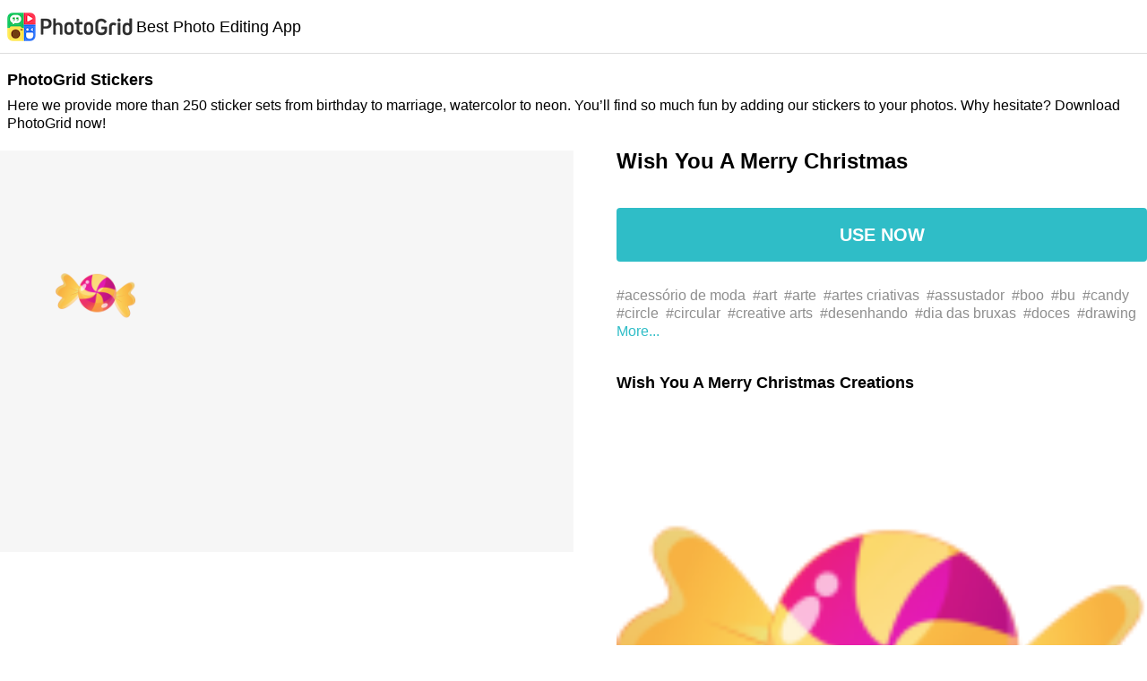

--- FILE ---
content_type: text/html; charset=UTF-8
request_url: https://photogrid.app/material/sticker/770
body_size: 95340
content:

<!DOCTYPE html>
<html lang="en">

<head>
  <meta charset="utf-8">
  <meta http-equiv="content-language" content="en">
  <meta name="google" content="notranslate">
  <meta id="viewport" name="viewport" content="width=device-width, initial-scale=1.0, minimum-scale=1.0, maximum-scale=1.0, user-scalable=no">
  <title>PhotoGrid - Stickers: Wish You A Merry Christmas | Best photo and video collage editing APP</title>
  <meta property="og:title" content="PhotoGrid - Stickers: Wish You A Merry Christmas | Best photo and video collage editing APP">
  <meta property="og:url" content="https://photogrid.app/material/sticker/770">
  <meta property="og:image" content="https://pg-media.ksmobile.com/pg/production/material/sticker/previews_combine/770/pgcreator_sticker_856.png">
  <meta property="og:image:width" content="300">
  <meta property="og:image:height" content="300">
  <meta property="og:type" content="product">
  <meta property="og:site_name" content="PhotoGrid">
  <meta property="fb:app_id" content="542129432493562">
  <meta property="fb:admins" content="158008664360385">
  <meta name="twitter:card" content="summary" />
  <meta name="twitter:title" content="PhotoGrid - Stickers: Wish You A Merry Christmas | Best photo and video collage editing APP" />
  <meta name="twitter:description" content="Your all in one photo collage APP! Lots of stickers, backgrounds and posters are now ready for you to turn photos and videos into a sharable moment! Ideal for Instagram stories and Facebook posts!" />
  <meta name="twitter:image" content="https://pg-media.ksmobile.com/pg/production/material/sticker/previews_combine/770/pgcreator_sticker_856.png" />
  <meta property="og:description" content="Your all in one photo collage APP! Lots of stickers, backgrounds and posters are now ready for you to turn photos and videos into a sharable moment! Ideal for Instagram stories and Facebook posts!">
  <meta name="description" content="Your all in one photo collage APP! Lots of stickers, backgrounds and posters are now ready for you to turn photos and videos into a sharable moment! Ideal for Instagram stories and Facebook posts!">
    <link rel="canonical" href="https://photogrid.app/material/sticker/770">
  <link rel="alternate" media="only screen and (max-width: 640px)" href="https://photogrid.app/material/sticker/770">
  <link rel="alternate" media="handheld" href="https://photogrid.app/material/sticker/770" />
  <meta name="apple-itunes-app" content="app-id=543577420">
      <meta property="al:ios:url" content="https://photogrid.app/s?type=sticker&id=770&aid=770&iid=770&tabId=1">
        <meta property="al:ios:app_store_id" content="543577420" />
    <meta property="al:ios:app_name" content="PhotoGrid" />
    <meta property="al:android:package" content="com.roidapp.photogrid">
    <meta property="al:android:app_name" content="PhotoGrid">
        <link rel="alternate" href="android-app://com.roidapp.photogrid/http/photogrid.app/s?type=sticker&id=770&aid=770&iid=770&tabId=1">
    <meta property="al:android:url" content="https://photogrid.app/s?type=sticker&id=770&aid=770&iid=770&tabId=1">
    <link rel="shortcut icon" href="/static/img/icons/favicon.ico">
  <link rel="apple-touch-icon" href="/static/img/icons/apple-touch-icon.png">
  <link rel="apple-touch-icon" sizes="76x76" href="/static/img/icons/apple-touch-icon-76x76.png">
  <link rel="apple-touch-icon" sizes="120x120" href="/static/img/icons/apple-touch-icon-120x120.png">
  <link rel="apple-touch-icon" sizes="152x152" href="/static/img/icons/apple-touch-icon-152x152.png">
  <link rel="mask-icon" href="/static/img/icons/pg_logo_round.svg" color="">
  <meta name="theme-color" content="#2fbdc7" />
  <meta name="robots" content="index, follow">
  <link rel="manifest" href="/manifest.json">
  

  <style>
    a,abbr,acronym,address,applet,article,aside,audio,b,big,blockquote,body,canvas,caption,center,cite,code,dd,del,details,dfn,div,dl,dt,em,embed,fieldset,figcaption,figure,footer,form,h1,h2,h3,h4,h5,h6,header,hgroup,html,i,iframe,img,ins,kbd,label,legend,li,mark,menu,nav,object,ol,output,p,pre,q,ruby,s,samp,section,small,span,strike,strong,sub,summary,sup,table,tbody,td,tfoot,th,thead,time,tr,tt,u,ul,var,video{margin:0;padding:0;border:0;font-size:100%;font:inherit;vertical-align:baseline}article,aside,details,figcaption,figure,footer,header,hgroup,menu,nav,section{display:block}body{line-height:1}ol,ul{list-style:none}blockquote,q{quotes:none}blockquote:after,blockquote:before,q:after,q:before{content:"";content:none}
/*!
Pure v1.0.0
Copyright 2013 Yahoo!
Licensed under the BSD License.
https://github.com/yahoo/pure/blob/master/LICENSE.md
*/
/*!
normalize.css v^3.0 | MIT License | git.io/normalize
Copyright (c) Nicolas Gallagher and Jonathan Neal
*/
/*! normalize.css v3.0.3 | MIT License | github.com/necolas/normalize.css */html{font-family:sans-serif;-ms-text-size-adjust:100%;-webkit-text-size-adjust:100%}body{margin:0}article,aside,details,figcaption,figure,footer,header,hgroup,main,menu,nav,section,summary{display:block}audio,canvas,progress,video{display:inline-block;vertical-align:baseline}audio:not([controls]){display:none;height:0}[hidden],template{display:none}a{background-color:transparent}a:active,a:hover{outline:0}abbr[title]{border-bottom:1px dotted}b,strong{font-weight:700}dfn{font-style:italic}h1{font-size:2em;margin:.67em 0}mark{background:#ff0;color:#000}small{font-size:80%}sub,sup{font-size:75%;line-height:0;position:relative;vertical-align:baseline}sup{top:-.5em}sub{bottom:-.25em}img{border:0}svg:not(:root){overflow:hidden}figure{margin:1em 40px}hr{box-sizing:content-box;height:0}pre{overflow:auto}code,kbd,pre,samp{font-family:monospace,monospace;font-size:1em}button,input,optgroup,select,textarea{color:inherit;font:inherit;margin:0}button{overflow:visible}button,select{text-transform:none}button,html input[type=button],input[type=reset],input[type=submit]{-webkit-appearance:button;cursor:pointer}button[disabled],html input[disabled]{cursor:default}button::-moz-focus-inner,input::-moz-focus-inner{border:0;padding:0}input{line-height:normal}input[type=checkbox],input[type=radio]{box-sizing:border-box;padding:0}input[type=number]::-webkit-inner-spin-button,input[type=number]::-webkit-outer-spin-button{height:auto}input[type=search]{-webkit-appearance:textfield;box-sizing:content-box}input[type=search]::-webkit-search-cancel-button,input[type=search]::-webkit-search-decoration{-webkit-appearance:none}fieldset{border:1px solid silver;margin:0 2px;padding:.35em .625em .75em}legend{border:0;padding:0}textarea{overflow:auto}optgroup{font-weight:700}table{border-collapse:collapse;border-spacing:0}td,th{padding:0}.hidden,[hidden]{display:none!important}.pure-img{max-width:100%;height:auto;display:block}.pure-g{letter-spacing:-.31em;*letter-spacing:normal;*word-spacing:-.43em;text-rendering:optimizespeed;font-family:FreeSans,Arimo,Droid Sans,Helvetica,Arial,sans-serif;display:-ms-flexbox;display:flex;-ms-flex-flow:row wrap;flex-flow:row wrap;-ms-flex-line-pack:start;align-content:flex-start}@media (-ms-high-contrast:active),(-ms-high-contrast:none){table .pure-g{display:block}}.opera-only :-o-prefocus,.pure-g{word-spacing:-.43em}.pure-u{display:inline-block;*display:inline;zoom:1;letter-spacing:normal;word-spacing:normal;vertical-align:top;text-rendering:auto}.pure-g [class*=pure-u]{font-family:sans-serif}.pure-u-1,.pure-u-1-1,.pure-u-1-2,.pure-u-1-3,.pure-u-1-4,.pure-u-1-5,.pure-u-1-6,.pure-u-1-8,.pure-u-1-12,.pure-u-1-24,.pure-u-2-3,.pure-u-2-5,.pure-u-2-24,.pure-u-3-4,.pure-u-3-5,.pure-u-3-8,.pure-u-3-24,.pure-u-4-5,.pure-u-4-24,.pure-u-5-5,.pure-u-5-6,.pure-u-5-8,.pure-u-5-12,.pure-u-5-24,.pure-u-6-24,.pure-u-7-8,.pure-u-7-12,.pure-u-7-24,.pure-u-8-24,.pure-u-9-24,.pure-u-10-24,.pure-u-11-12,.pure-u-11-24,.pure-u-12-24,.pure-u-13-24,.pure-u-14-24,.pure-u-15-24,.pure-u-16-24,.pure-u-17-24,.pure-u-18-24,.pure-u-19-24,.pure-u-20-24,.pure-u-21-24,.pure-u-22-24,.pure-u-23-24,.pure-u-24-24{display:inline-block;*display:inline;zoom:1;letter-spacing:normal;word-spacing:normal;vertical-align:top;text-rendering:auto}.pure-u-1-24{width:4.1667%;*width:4.1357%}.pure-u-1-12,.pure-u-2-24{width:8.3333%;*width:8.3023%}.pure-u-1-8,.pure-u-3-24{width:12.5%;*width:12.469%}.pure-u-1-6,.pure-u-4-24{width:16.6667%;*width:16.6357%}.pure-u-1-5{width:20%;*width:19.969%}.pure-u-5-24{width:20.8333%;*width:20.8023%}.pure-u-1-4,.pure-u-6-24{width:25%;*width:24.969%}.pure-u-7-24{width:29.1667%;*width:29.1357%}.pure-u-1-3,.pure-u-8-24{width:33.3333%;*width:33.3023%}.pure-u-3-8,.pure-u-9-24{width:37.5%;*width:37.469%}.pure-u-2-5{width:40%;*width:39.969%}.pure-u-5-12,.pure-u-10-24{width:41.6667%;*width:41.6357%}.pure-u-11-24{width:45.8333%;*width:45.8023%}.pure-u-1-2,.pure-u-12-24{width:50%;*width:49.969%}.pure-u-13-24{width:54.1667%;*width:54.1357%}.pure-u-7-12,.pure-u-14-24{width:58.3333%;*width:58.3023%}.pure-u-3-5{width:60%;*width:59.969%}.pure-u-5-8,.pure-u-15-24{width:62.5%;*width:62.469%}.pure-u-2-3,.pure-u-16-24{width:66.6667%;*width:66.6357%}.pure-u-17-24{width:70.8333%;*width:70.8023%}.pure-u-3-4,.pure-u-18-24{width:75%;*width:74.969%}.pure-u-19-24{width:79.1667%;*width:79.1357%}.pure-u-4-5{width:80%;*width:79.969%}.pure-u-5-6,.pure-u-20-24{width:83.3333%;*width:83.3023%}.pure-u-7-8,.pure-u-21-24{width:87.5%;*width:87.469%}.pure-u-11-12,.pure-u-22-24{width:91.6667%;*width:91.6357%}.pure-u-23-24{width:95.8333%;*width:95.8023%}.pure-u-1,.pure-u-1-1,.pure-u-5-5,.pure-u-24-24{width:100%}.pure-button{display:inline-block;zoom:1;line-height:normal;white-space:nowrap;vertical-align:middle;text-align:center;cursor:pointer;-webkit-user-drag:none;-webkit-user-select:none;-ms-user-select:none;user-select:none;box-sizing:border-box}.pure-button::-moz-focus-inner{padding:0;border:0}.pure-button-group{letter-spacing:-.31em;*letter-spacing:normal;*word-spacing:-.43em;text-rendering:optimizespeed}.opera-only :-o-prefocus,.pure-button-group{word-spacing:-.43em}.pure-button-group .pure-button{letter-spacing:normal;word-spacing:normal;vertical-align:top;text-rendering:auto}.pure-button{font-family:inherit;font-size:100%;padding:.5em 1em;color:#444;color:rgba(0,0,0,.8);border:1px solid #999;border:none transparent;background-color:#e6e6e6;text-decoration:none;border-radius:2px}.pure-button-hover,.pure-button:focus,.pure-button:hover{filter:alpha(opacity=90);background-image:linear-gradient(transparent,rgba(0,0,0,.05) 40%,rgba(0,0,0,.1))}.pure-button:focus{outline:0}.pure-button-active,.pure-button:active{box-shadow:inset 0 0 0 1px rgba(0,0,0,.15),inset 0 0 6px rgba(0,0,0,.2);border-color:#000\9}.pure-button-disabled,.pure-button-disabled:active,.pure-button-disabled:focus,.pure-button-disabled:hover,.pure-button[disabled]{border:none;background-image:none;filter:alpha(opacity=40);opacity:.4;cursor:not-allowed;box-shadow:none;pointer-events:none}.pure-button-hidden{display:none}.pure-button-primary,.pure-button-selected,a.pure-button-primary,a.pure-button-selected{background-color:#0078e7;color:#fff}.pure-button-group .pure-button{margin:0;border-radius:0;border-right:1px solid #111;border-right:1px solid rgba(0,0,0,.2)}.pure-button-group .pure-button:first-child{border-top-left-radius:2px;border-bottom-left-radius:2px}.pure-button-group .pure-button:last-child{border-top-right-radius:2px;border-bottom-right-radius:2px;border-right:none}.pure-form input[type=color],.pure-form input[type=date],.pure-form input[type=datetime-local],.pure-form input[type=datetime],.pure-form input[type=email],.pure-form input[type=month],.pure-form input[type=number],.pure-form input[type=password],.pure-form input[type=search],.pure-form input[type=tel],.pure-form input[type=text],.pure-form input[type=time],.pure-form input[type=url],.pure-form input[type=week],.pure-form select,.pure-form textarea{padding:.5em .6em;display:inline-block;border:1px solid #ccc;box-shadow:inset 0 1px 3px #ddd;border-radius:4px;vertical-align:middle;box-sizing:border-box}.pure-form input:not([type]){padding:.5em .6em;display:inline-block;border:1px solid #ccc;box-shadow:inset 0 1px 3px #ddd;border-radius:4px;box-sizing:border-box}.pure-form input[type=color]{padding:.2em .5em}.pure-form input:not([type]):focus,.pure-form input[type=color]:focus,.pure-form input[type=date]:focus,.pure-form input[type=datetime-local]:focus,.pure-form input[type=datetime]:focus,.pure-form input[type=email]:focus,.pure-form input[type=month]:focus,.pure-form input[type=number]:focus,.pure-form input[type=password]:focus,.pure-form input[type=search]:focus,.pure-form input[type=tel]:focus,.pure-form input[type=text]:focus,.pure-form input[type=time]:focus,.pure-form input[type=url]:focus,.pure-form input[type=week]:focus,.pure-form select:focus,.pure-form textarea:focus{outline:0;border-color:#129fea}.pure-form input[type=checkbox]:focus,.pure-form input[type=file]:focus,.pure-form input[type=radio]:focus{outline:thin solid #129fea;outline:1px auto #129fea}.pure-form .pure-checkbox,.pure-form .pure-radio{margin:.5em 0;display:block}.pure-form input:not([type])[disabled],.pure-form input[type=color][disabled],.pure-form input[type=date][disabled],.pure-form input[type=datetime-local][disabled],.pure-form input[type=datetime][disabled],.pure-form input[type=email][disabled],.pure-form input[type=month][disabled],.pure-form input[type=number][disabled],.pure-form input[type=password][disabled],.pure-form input[type=search][disabled],.pure-form input[type=tel][disabled],.pure-form input[type=text][disabled],.pure-form input[type=time][disabled],.pure-form input[type=url][disabled],.pure-form input[type=week][disabled],.pure-form select[disabled],.pure-form textarea[disabled]{cursor:not-allowed;background-color:#eaeded;color:#cad2d3}.pure-form input[readonly],.pure-form select[readonly],.pure-form textarea[readonly]{background-color:#eee;color:#777;border-color:#ccc}.pure-form input:focus:invalid,.pure-form select:focus:invalid,.pure-form textarea:focus:invalid{color:#b94a48;border-color:#e9322d}.pure-form input[type=checkbox]:focus:invalid:focus,.pure-form input[type=file]:focus:invalid:focus,.pure-form input[type=radio]:focus:invalid:focus{outline-color:#e9322d}.pure-form select{height:2.25em;border:1px solid #ccc;background-color:#fff}.pure-form select[multiple]{height:auto}.pure-form label{margin:.5em 0 .2em}.pure-form fieldset{margin:0;padding:.35em 0 .75em;border:0}.pure-form legend{display:block;width:100%;padding:.3em 0;margin-bottom:.3em;color:#333;border-bottom:1px solid #e5e5e5}.pure-form-stacked input:not([type]),.pure-form-stacked input[type=color],.pure-form-stacked input[type=date],.pure-form-stacked input[type=datetime-local],.pure-form-stacked input[type=datetime],.pure-form-stacked input[type=email],.pure-form-stacked input[type=file],.pure-form-stacked input[type=month],.pure-form-stacked input[type=number],.pure-form-stacked input[type=password],.pure-form-stacked input[type=search],.pure-form-stacked input[type=tel],.pure-form-stacked input[type=text],.pure-form-stacked input[type=time],.pure-form-stacked input[type=url],.pure-form-stacked input[type=week],.pure-form-stacked label,.pure-form-stacked select,.pure-form-stacked textarea{display:block;margin:.25em 0}.pure-form-aligned .pure-help-inline,.pure-form-aligned input,.pure-form-aligned select,.pure-form-aligned textarea,.pure-form-message-inline{display:inline-block;*display:inline;*zoom:1;vertical-align:middle}.pure-form-aligned textarea{vertical-align:top}.pure-form-aligned .pure-control-group{margin-bottom:.5em}.pure-form-aligned .pure-control-group label{text-align:right;display:inline-block;vertical-align:middle;width:10em;margin:0 1em 0 0}.pure-form-aligned .pure-controls{margin:1.5em 0 0 11em}.pure-form .pure-input-rounded,.pure-form input.pure-input-rounded{border-radius:2em;padding:.5em 1em}.pure-form .pure-group fieldset{margin-bottom:10px}.pure-form .pure-group input,.pure-form .pure-group textarea{display:block;padding:10px;margin:0 0 -1px;border-radius:0;position:relative;top:-1px}.pure-form .pure-group input:focus,.pure-form .pure-group textarea:focus{z-index:1}.pure-form .pure-group input:first-child,.pure-form .pure-group textarea:first-child{top:1px;border-radius:4px 4px 0 0;margin:0}.pure-form .pure-group input:first-child:last-child,.pure-form .pure-group textarea:first-child:last-child{top:1px;border-radius:4px;margin:0}.pure-form .pure-group input:last-child,.pure-form .pure-group textarea:last-child{top:-2px;border-radius:0 0 4px 4px;margin:0}.pure-form .pure-group button{margin:.35em 0}.pure-form .pure-input-1{width:100%}.pure-form .pure-input-3-4{width:75%}.pure-form .pure-input-2-3{width:66%}.pure-form .pure-input-1-2{width:50%}.pure-form .pure-input-1-3{width:33%}.pure-form .pure-input-1-4{width:25%}.pure-form-message-inline,.pure-form .pure-help-inline{display:inline-block;padding-left:.3em;color:#666;vertical-align:middle;font-size:.875em}.pure-form-message{display:block;color:#666;font-size:.875em}@media only screen and (max-width:480px){.pure-form button[type=submit]{margin:.7em 0 0}.pure-form input:not([type]),.pure-form input[type=color],.pure-form input[type=date],.pure-form input[type=datetime-local],.pure-form input[type=datetime],.pure-form input[type=email],.pure-form input[type=month],.pure-form input[type=number],.pure-form input[type=password],.pure-form input[type=search],.pure-form input[type=tel],.pure-form input[type=text],.pure-form input[type=time],.pure-form input[type=url],.pure-form input[type=week],.pure-form label{margin-bottom:.3em;display:block}.pure-group input:not([type]),.pure-group input[type=color],.pure-group input[type=date],.pure-group input[type=datetime-local],.pure-group input[type=datetime],.pure-group input[type=email],.pure-group input[type=month],.pure-group input[type=number],.pure-group input[type=password],.pure-group input[type=search],.pure-group input[type=tel],.pure-group input[type=text],.pure-group input[type=time],.pure-group input[type=url],.pure-group input[type=week]{margin-bottom:0}.pure-form-aligned .pure-control-group label{margin-bottom:.3em;text-align:left;display:block;width:100%}.pure-form-aligned .pure-controls{margin:1.5em 0 0}.pure-form-message,.pure-form-message-inline,.pure-form .pure-help-inline{display:block;font-size:.75em;padding:.2em 0 .8em}}.pure-menu{box-sizing:border-box}.pure-menu-fixed{position:fixed;left:0;top:0;z-index:1}.pure-menu-item,.pure-menu-list{position:relative}.pure-menu-list{list-style:none;margin:0;padding:0}.pure-menu-item{padding:0;margin:0;height:100%}.pure-menu-heading,.pure-menu-link{display:block;text-decoration:none;white-space:nowrap}.pure-menu-horizontal{width:100%;white-space:nowrap}.pure-menu-horizontal .pure-menu-list{display:inline-block}.pure-menu-horizontal .pure-menu-heading,.pure-menu-horizontal .pure-menu-item,.pure-menu-horizontal .pure-menu-separator{display:inline-block;*display:inline;zoom:1;vertical-align:middle}.pure-menu-item .pure-menu-item{display:block}.pure-menu-children{display:none;position:absolute;left:100%;top:0;margin:0;padding:0;z-index:1}.pure-menu-horizontal .pure-menu-children{left:0;top:auto;width:inherit}.pure-menu-active>.pure-menu-children,.pure-menu-allow-hover:hover>.pure-menu-children{display:block;position:absolute}.pure-menu-has-children>.pure-menu-link:after{padding-left:.5em;content:"\25B8";font-size:small}.pure-menu-horizontal .pure-menu-has-children>.pure-menu-link:after{content:"\25BE"}.pure-menu-scrollable{overflow-y:scroll;overflow-x:hidden}.pure-menu-scrollable .pure-menu-list{display:block}.pure-menu-horizontal.pure-menu-scrollable .pure-menu-list{display:inline-block}.pure-menu-horizontal.pure-menu-scrollable{white-space:nowrap;overflow-y:hidden;overflow-x:auto;-ms-overflow-style:none;-webkit-overflow-scrolling:touch;padding:.5em 0}.pure-menu-horizontal.pure-menu-scrollable::-webkit-scrollbar{display:none}.pure-menu-horizontal .pure-menu-children .pure-menu-separator,.pure-menu-separator{background-color:#ccc;height:1px;margin:.3em 0}.pure-menu-horizontal .pure-menu-separator{width:1px;height:1.3em;margin:0 .3em}.pure-menu-horizontal .pure-menu-children .pure-menu-separator{display:block;width:auto}.pure-menu-heading{text-transform:uppercase;color:#565d64}.pure-menu-link{color:#777}.pure-menu-children{background-color:#fff}.pure-menu-disabled,.pure-menu-heading,.pure-menu-link{padding:.5em 1em}.pure-menu-disabled{opacity:.5}.pure-menu-disabled .pure-menu-link:hover{background-color:transparent}.pure-menu-active>.pure-menu-link,.pure-menu-link:focus,.pure-menu-link:hover{background-color:#eee}.pure-menu-selected .pure-menu-link,.pure-menu-selected .pure-menu-link:visited{color:#000}.pure-table{border-collapse:collapse;border-spacing:0;empty-cells:show;border:1px solid #cbcbcb}.pure-table caption{color:#000;font:italic 85%/1 arial,sans-serif;padding:1em 0;text-align:center}.pure-table td,.pure-table th{border-left:1px solid #cbcbcb;border-width:0 0 0 1px;font-size:inherit;margin:0;overflow:visible;padding:.5em 1em}.pure-table td:first-child,.pure-table th:first-child{border-left-width:0}.pure-table thead{background-color:#e0e0e0;color:#000;text-align:left;vertical-align:bottom}.pure-table td{background-color:transparent}.pure-table-odd td,.pure-table-striped tr:nth-child(2n-1) td{background-color:#f2f2f2}.pure-table-bordered td{border-bottom:1px solid #cbcbcb}.pure-table-bordered tbody>tr:last-child>td{border-bottom-width:0}.pure-table-horizontal td,.pure-table-horizontal th{border-width:0 0 1px;border-bottom:1px solid #cbcbcb}.pure-table-horizontal tbody>tr:last-child>td{border-bottom-width:0}

/*!
Pure v1.0.0
Copyright 2013 Yahoo!
Licensed under the BSD License.
https://github.com/yahoo/pure/blob/master/LICENSE.md
*/@media screen and (min-width:35.5em){.pure-u-sm-1,.pure-u-sm-1-1,.pure-u-sm-1-2,.pure-u-sm-1-3,.pure-u-sm-1-4,.pure-u-sm-1-5,.pure-u-sm-1-6,.pure-u-sm-1-8,.pure-u-sm-1-12,.pure-u-sm-1-24,.pure-u-sm-2-3,.pure-u-sm-2-5,.pure-u-sm-2-24,.pure-u-sm-3-4,.pure-u-sm-3-5,.pure-u-sm-3-8,.pure-u-sm-3-24,.pure-u-sm-4-5,.pure-u-sm-4-24,.pure-u-sm-5-5,.pure-u-sm-5-6,.pure-u-sm-5-8,.pure-u-sm-5-12,.pure-u-sm-5-24,.pure-u-sm-6-24,.pure-u-sm-7-8,.pure-u-sm-7-12,.pure-u-sm-7-24,.pure-u-sm-8-24,.pure-u-sm-9-24,.pure-u-sm-10-24,.pure-u-sm-11-12,.pure-u-sm-11-24,.pure-u-sm-12-24,.pure-u-sm-13-24,.pure-u-sm-14-24,.pure-u-sm-15-24,.pure-u-sm-16-24,.pure-u-sm-17-24,.pure-u-sm-18-24,.pure-u-sm-19-24,.pure-u-sm-20-24,.pure-u-sm-21-24,.pure-u-sm-22-24,.pure-u-sm-23-24,.pure-u-sm-24-24{display:inline-block;*display:inline;zoom:1;letter-spacing:normal;word-spacing:normal;vertical-align:top;text-rendering:auto}.pure-u-sm-1-24{width:4.1667%;*width:4.1357%}.pure-u-sm-1-12,.pure-u-sm-2-24{width:8.3333%;*width:8.3023%}.pure-u-sm-1-8,.pure-u-sm-3-24{width:12.5%;*width:12.469%}.pure-u-sm-1-6,.pure-u-sm-4-24{width:16.6667%;*width:16.6357%}.pure-u-sm-1-5{width:20%;*width:19.969%}.pure-u-sm-5-24{width:20.8333%;*width:20.8023%}.pure-u-sm-1-4,.pure-u-sm-6-24{width:25%;*width:24.969%}.pure-u-sm-7-24{width:29.1667%;*width:29.1357%}.pure-u-sm-1-3,.pure-u-sm-8-24{width:33.3333%;*width:33.3023%}.pure-u-sm-3-8,.pure-u-sm-9-24{width:37.5%;*width:37.469%}.pure-u-sm-2-5{width:40%;*width:39.969%}.pure-u-sm-5-12,.pure-u-sm-10-24{width:41.6667%;*width:41.6357%}.pure-u-sm-11-24{width:45.8333%;*width:45.8023%}.pure-u-sm-1-2,.pure-u-sm-12-24{width:50%;*width:49.969%}.pure-u-sm-13-24{width:54.1667%;*width:54.1357%}.pure-u-sm-7-12,.pure-u-sm-14-24{width:58.3333%;*width:58.3023%}.pure-u-sm-3-5{width:60%;*width:59.969%}.pure-u-sm-5-8,.pure-u-sm-15-24{width:62.5%;*width:62.469%}.pure-u-sm-2-3,.pure-u-sm-16-24{width:66.6667%;*width:66.6357%}.pure-u-sm-17-24{width:70.8333%;*width:70.8023%}.pure-u-sm-3-4,.pure-u-sm-18-24{width:75%;*width:74.969%}.pure-u-sm-19-24{width:79.1667%;*width:79.1357%}.pure-u-sm-4-5{width:80%;*width:79.969%}.pure-u-sm-5-6,.pure-u-sm-20-24{width:83.3333%;*width:83.3023%}.pure-u-sm-7-8,.pure-u-sm-21-24{width:87.5%;*width:87.469%}.pure-u-sm-11-12,.pure-u-sm-22-24{width:91.6667%;*width:91.6357%}.pure-u-sm-23-24{width:95.8333%;*width:95.8023%}.pure-u-sm-1,.pure-u-sm-1-1,.pure-u-sm-5-5,.pure-u-sm-24-24{width:100%}}@media screen and (min-width:48em){.pure-u-md-1,.pure-u-md-1-1,.pure-u-md-1-2,.pure-u-md-1-3,.pure-u-md-1-4,.pure-u-md-1-5,.pure-u-md-1-6,.pure-u-md-1-8,.pure-u-md-1-12,.pure-u-md-1-24,.pure-u-md-2-3,.pure-u-md-2-5,.pure-u-md-2-24,.pure-u-md-3-4,.pure-u-md-3-5,.pure-u-md-3-8,.pure-u-md-3-24,.pure-u-md-4-5,.pure-u-md-4-24,.pure-u-md-5-5,.pure-u-md-5-6,.pure-u-md-5-8,.pure-u-md-5-12,.pure-u-md-5-24,.pure-u-md-6-24,.pure-u-md-7-8,.pure-u-md-7-12,.pure-u-md-7-24,.pure-u-md-8-24,.pure-u-md-9-24,.pure-u-md-10-24,.pure-u-md-11-12,.pure-u-md-11-24,.pure-u-md-12-24,.pure-u-md-13-24,.pure-u-md-14-24,.pure-u-md-15-24,.pure-u-md-16-24,.pure-u-md-17-24,.pure-u-md-18-24,.pure-u-md-19-24,.pure-u-md-20-24,.pure-u-md-21-24,.pure-u-md-22-24,.pure-u-md-23-24,.pure-u-md-24-24{display:inline-block;*display:inline;zoom:1;letter-spacing:normal;word-spacing:normal;vertical-align:top;text-rendering:auto}.pure-u-md-1-24{width:4.1667%;*width:4.1357%}.pure-u-md-1-12,.pure-u-md-2-24{width:8.3333%;*width:8.3023%}.pure-u-md-1-8,.pure-u-md-3-24{width:12.5%;*width:12.469%}.pure-u-md-1-6,.pure-u-md-4-24{width:16.6667%;*width:16.6357%}.pure-u-md-1-5{width:20%;*width:19.969%}.pure-u-md-5-24{width:20.8333%;*width:20.8023%}.pure-u-md-1-4,.pure-u-md-6-24{width:25%;*width:24.969%}.pure-u-md-7-24{width:29.1667%;*width:29.1357%}.pure-u-md-1-3,.pure-u-md-8-24{width:33.3333%;*width:33.3023%}.pure-u-md-3-8,.pure-u-md-9-24{width:37.5%;*width:37.469%}.pure-u-md-2-5{width:40%;*width:39.969%}.pure-u-md-5-12,.pure-u-md-10-24{width:41.6667%;*width:41.6357%}.pure-u-md-11-24{width:45.8333%;*width:45.8023%}.pure-u-md-1-2,.pure-u-md-12-24{width:50%;*width:49.969%}.pure-u-md-13-24{width:54.1667%;*width:54.1357%}.pure-u-md-7-12,.pure-u-md-14-24{width:58.3333%;*width:58.3023%}.pure-u-md-3-5{width:60%;*width:59.969%}.pure-u-md-5-8,.pure-u-md-15-24{width:62.5%;*width:62.469%}.pure-u-md-2-3,.pure-u-md-16-24{width:66.6667%;*width:66.6357%}.pure-u-md-17-24{width:70.8333%;*width:70.8023%}.pure-u-md-3-4,.pure-u-md-18-24{width:75%;*width:74.969%}.pure-u-md-19-24{width:79.1667%;*width:79.1357%}.pure-u-md-4-5{width:80%;*width:79.969%}.pure-u-md-5-6,.pure-u-md-20-24{width:83.3333%;*width:83.3023%}.pure-u-md-7-8,.pure-u-md-21-24{width:87.5%;*width:87.469%}.pure-u-md-11-12,.pure-u-md-22-24{width:91.6667%;*width:91.6357%}.pure-u-md-23-24{width:95.8333%;*width:95.8023%}.pure-u-md-1,.pure-u-md-1-1,.pure-u-md-5-5,.pure-u-md-24-24{width:100%}}@media screen and (min-width:64em){.pure-u-lg-1,.pure-u-lg-1-1,.pure-u-lg-1-2,.pure-u-lg-1-3,.pure-u-lg-1-4,.pure-u-lg-1-5,.pure-u-lg-1-6,.pure-u-lg-1-8,.pure-u-lg-1-12,.pure-u-lg-1-24,.pure-u-lg-2-3,.pure-u-lg-2-5,.pure-u-lg-2-24,.pure-u-lg-3-4,.pure-u-lg-3-5,.pure-u-lg-3-8,.pure-u-lg-3-24,.pure-u-lg-4-5,.pure-u-lg-4-24,.pure-u-lg-5-5,.pure-u-lg-5-6,.pure-u-lg-5-8,.pure-u-lg-5-12,.pure-u-lg-5-24,.pure-u-lg-6-24,.pure-u-lg-7-8,.pure-u-lg-7-12,.pure-u-lg-7-24,.pure-u-lg-8-24,.pure-u-lg-9-24,.pure-u-lg-10-24,.pure-u-lg-11-12,.pure-u-lg-11-24,.pure-u-lg-12-24,.pure-u-lg-13-24,.pure-u-lg-14-24,.pure-u-lg-15-24,.pure-u-lg-16-24,.pure-u-lg-17-24,.pure-u-lg-18-24,.pure-u-lg-19-24,.pure-u-lg-20-24,.pure-u-lg-21-24,.pure-u-lg-22-24,.pure-u-lg-23-24,.pure-u-lg-24-24{display:inline-block;*display:inline;zoom:1;letter-spacing:normal;word-spacing:normal;vertical-align:top;text-rendering:auto}.pure-u-lg-1-24{width:4.1667%;*width:4.1357%}.pure-u-lg-1-12,.pure-u-lg-2-24{width:8.3333%;*width:8.3023%}.pure-u-lg-1-8,.pure-u-lg-3-24{width:12.5%;*width:12.469%}.pure-u-lg-1-6,.pure-u-lg-4-24{width:16.6667%;*width:16.6357%}.pure-u-lg-1-5{width:20%;*width:19.969%}.pure-u-lg-5-24{width:20.8333%;*width:20.8023%}.pure-u-lg-1-4,.pure-u-lg-6-24{width:25%;*width:24.969%}.pure-u-lg-7-24{width:29.1667%;*width:29.1357%}.pure-u-lg-1-3,.pure-u-lg-8-24{width:33.3333%;*width:33.3023%}.pure-u-lg-3-8,.pure-u-lg-9-24{width:37.5%;*width:37.469%}.pure-u-lg-2-5{width:40%;*width:39.969%}.pure-u-lg-5-12,.pure-u-lg-10-24{width:41.6667%;*width:41.6357%}.pure-u-lg-11-24{width:45.8333%;*width:45.8023%}.pure-u-lg-1-2,.pure-u-lg-12-24{width:50%;*width:49.969%}.pure-u-lg-13-24{width:54.1667%;*width:54.1357%}.pure-u-lg-7-12,.pure-u-lg-14-24{width:58.3333%;*width:58.3023%}.pure-u-lg-3-5{width:60%;*width:59.969%}.pure-u-lg-5-8,.pure-u-lg-15-24{width:62.5%;*width:62.469%}.pure-u-lg-2-3,.pure-u-lg-16-24{width:66.6667%;*width:66.6357%}.pure-u-lg-17-24{width:70.8333%;*width:70.8023%}.pure-u-lg-3-4,.pure-u-lg-18-24{width:75%;*width:74.969%}.pure-u-lg-19-24{width:79.1667%;*width:79.1357%}.pure-u-lg-4-5{width:80%;*width:79.969%}.pure-u-lg-5-6,.pure-u-lg-20-24{width:83.3333%;*width:83.3023%}.pure-u-lg-7-8,.pure-u-lg-21-24{width:87.5%;*width:87.469%}.pure-u-lg-11-12,.pure-u-lg-22-24{width:91.6667%;*width:91.6357%}.pure-u-lg-23-24{width:95.8333%;*width:95.8023%}.pure-u-lg-1,.pure-u-lg-1-1,.pure-u-lg-5-5,.pure-u-lg-24-24{width:100%}}@media screen and (min-width:80em){.pure-u-xl-1,.pure-u-xl-1-1,.pure-u-xl-1-2,.pure-u-xl-1-3,.pure-u-xl-1-4,.pure-u-xl-1-5,.pure-u-xl-1-6,.pure-u-xl-1-8,.pure-u-xl-1-12,.pure-u-xl-1-24,.pure-u-xl-2-3,.pure-u-xl-2-5,.pure-u-xl-2-24,.pure-u-xl-3-4,.pure-u-xl-3-5,.pure-u-xl-3-8,.pure-u-xl-3-24,.pure-u-xl-4-5,.pure-u-xl-4-24,.pure-u-xl-5-5,.pure-u-xl-5-6,.pure-u-xl-5-8,.pure-u-xl-5-12,.pure-u-xl-5-24,.pure-u-xl-6-24,.pure-u-xl-7-8,.pure-u-xl-7-12,.pure-u-xl-7-24,.pure-u-xl-8-24,.pure-u-xl-9-24,.pure-u-xl-10-24,.pure-u-xl-11-12,.pure-u-xl-11-24,.pure-u-xl-12-24,.pure-u-xl-13-24,.pure-u-xl-14-24,.pure-u-xl-15-24,.pure-u-xl-16-24,.pure-u-xl-17-24,.pure-u-xl-18-24,.pure-u-xl-19-24,.pure-u-xl-20-24,.pure-u-xl-21-24,.pure-u-xl-22-24,.pure-u-xl-23-24,.pure-u-xl-24-24{display:inline-block;*display:inline;zoom:1;letter-spacing:normal;word-spacing:normal;vertical-align:top;text-rendering:auto}.pure-u-xl-1-24{width:4.1667%;*width:4.1357%}.pure-u-xl-1-12,.pure-u-xl-2-24{width:8.3333%;*width:8.3023%}.pure-u-xl-1-8,.pure-u-xl-3-24{width:12.5%;*width:12.469%}.pure-u-xl-1-6,.pure-u-xl-4-24{width:16.6667%;*width:16.6357%}.pure-u-xl-1-5{width:20%;*width:19.969%}.pure-u-xl-5-24{width:20.8333%;*width:20.8023%}.pure-u-xl-1-4,.pure-u-xl-6-24{width:25%;*width:24.969%}.pure-u-xl-7-24{width:29.1667%;*width:29.1357%}.pure-u-xl-1-3,.pure-u-xl-8-24{width:33.3333%;*width:33.3023%}.pure-u-xl-3-8,.pure-u-xl-9-24{width:37.5%;*width:37.469%}.pure-u-xl-2-5{width:40%;*width:39.969%}.pure-u-xl-5-12,.pure-u-xl-10-24{width:41.6667%;*width:41.6357%}.pure-u-xl-11-24{width:45.8333%;*width:45.8023%}.pure-u-xl-1-2,.pure-u-xl-12-24{width:50%;*width:49.969%}.pure-u-xl-13-24{width:54.1667%;*width:54.1357%}.pure-u-xl-7-12,.pure-u-xl-14-24{width:58.3333%;*width:58.3023%}.pure-u-xl-3-5{width:60%;*width:59.969%}.pure-u-xl-5-8,.pure-u-xl-15-24{width:62.5%;*width:62.469%}.pure-u-xl-2-3,.pure-u-xl-16-24{width:66.6667%;*width:66.6357%}.pure-u-xl-17-24{width:70.8333%;*width:70.8023%}.pure-u-xl-3-4,.pure-u-xl-18-24{width:75%;*width:74.969%}.pure-u-xl-19-24{width:79.1667%;*width:79.1357%}.pure-u-xl-4-5{width:80%;*width:79.969%}.pure-u-xl-5-6,.pure-u-xl-20-24{width:83.3333%;*width:83.3023%}.pure-u-xl-7-8,.pure-u-xl-21-24{width:87.5%;*width:87.469%}.pure-u-xl-11-12,.pure-u-xl-22-24{width:91.6667%;*width:91.6357%}.pure-u-xl-23-24{width:95.8333%;*width:95.8023%}.pure-u-xl-1,.pure-u-xl-1-1,.pure-u-xl-5-5,.pure-u-xl-24-24{width:100%}}body{position:relative}*{font-family:Helvetica,Microsoft JhengHei,Roboto,sans-serif!important}a{text-decoration:none;color:#000}.xsmall{font-size:12px}.small{font-size:14px}.normal{font-size:16px}.large{font-size:18px}.xlarge{font-size:20px}.rwd_xsmall{font-size:16px}.rwd_small{font-size:18px}.rwd_normal{font-size:20px}.rwd_large{font-size:22px}.rwd_xlarge{font-size:24px}.clearfix{*zoom:1}.clearfix:after{display:table;content:"";line-height:0;clear:both}.v_h_centering{position:absolute;top:0;right:0;bottom:0;left:0;margin:auto}.ellipsis{display:inline-block;overflow:hidden;text-overflow:ellipsis;white-space:nowrap}.hide{display:none!important}.hidden{visibility:hidden}.no_js .lazy{display:none}img.imgd4{position:relative;display:block}img.imgd4:after{display:block;position:absolute;top:0;left:0;background-color:#f6f6f6;background-image:url(/static/img/d4_image_1x.png);background-position:50%;background-repeat:no-repeat;background-size:80px 80px;width:100%;height:100%;content:""}@media (-webkit-min-device-pixel-ratio:1.3),(-webkit-min-device-pixel-ratio:1.5),(-webkit-min-device-pixel-ratio:1.25),(-webkit-min-device-pixel-ratio:2),(min-resolution:120dpi),(min-resolution:124.8dpi),(min-resolution:144dpi),(min-resolution:192dpi){img.imgd4:after{background-image:url(/static/img/d4_image_2x.png)}}@media (-webkit-min-device-pixel-ratio:3){img.imgd4:after{background-image:url(/static/img/d4_image_3x.png)}}header{height:60px;border-bottom:1px solid #ddd;padding:0 4px;box-sizing:border-box}header *{display:inline-block;vertical-align:middle}header img{width:140px}@media screen and (max-width:320px){header h1.rwd_small{font-size:14px}}.layout{padding-bottom:50px}.layout .section{max-width:1376px;margin:0 auto}@media screen and (min-width:48em){.layout{padding-bottom:100px}}.vertical_centering:before{content:"";display:inline-block;vertical-align:middle;height:100%}.toast{position:fixed;bottom:-40px;left:0;height:40px;width:100%;background:#eee;transition:all .3s ease}.toast *{display:inline-block;vertical-align:middle}.toast .toast_msg{text-align:center;width:calc(100% - 25px)}.toast .toast_close{width:25px;box-sizing:border-box}.toast_show{bottom:0}#error section{width:320px;margin:0 auto;text-align:center;padding-top:155px}#error h2{font-weight:bolder;margin-top:16px}#error p{margin-top:8px;color:#8e8e8e}@media (prefers-color-scheme:dark){html{background:#666}a,html,html #stickers #stickers_tags a{color:#eee}}#stickers article{padding:20px 8px;box-sizing:border-box}#stickers h2,#stickers h3,#stickers h4{font-weight:bolder}#stickers h4{margin:20px 0 10px}#stickers article p{padding-top:10px;line-height:1.3em;font-family:sans-serif}#stickers .stickers_image{object-fit:contain;height:intrinsic;width:100%}#stickers .stickers_image[min-height]{min-height:attr(min-height)}#stickers #stickers_info{padding:20px 8px;box-sizing:border-box}@media screen and (min-width:48em){#stickers #stickers_info{padding:0 0 0 48px}}#stickers #btn_deep_link{display:block;text-align:center;font-weight:bolder;color:#fff;background:#2fbdc7;width:100%;border-radius:4px;margin-top:20px;padding:20px 0}#stickers #stickers_tags a{color:#8e8e8e;line-height:2.6em;margin-right:.5rem}#stickers #stickers_tags[data-row="2"]{max-height:2.6em;overflow:hidden}#stickers #collapse{cursor:pointer}#stickers #collapse[data-status=more]:before{content:"More...";color:#2fbdc7}#stickers #collapse[data-status=hide]:before{content:"Hide";color:#2fbdc7}#stickers .stickers_share{margin-right:24px;margin-bottom:12px}#stickers .stickers_share img{width:40px}@media screen and (min-width:48em){#stickers #btn_deep_link{margin-top:40px}#stickers #stickers_tags{margin-top:28px}#stickers h4{margin:40px 0 20px}#stickers #stickers_tags a{line-height:1.3em;margin-right:.25rem}}  </style>

  <!-- Global site tag (gtag.js) - Google Analytics -->
  <script async src="https://www.googletagmanager.com/gtag/js?id=UA-111285854-3"></script>
  <script>
    window.dataLayer = window.dataLayer || [];

    function gtag() {
      dataLayer.push(arguments);
    }
    gtag('js', new Date());

    gtag('config', 'UA-111285854-3');
  </script>

<!-- JSON-LD -->
<script type="application/ld+json">
    {
        "@context": "https://schema.org",
        "@type": "SoftwareApplication",
        "name": "PhotoGrid",
        "operatingSystem": "Android, iOS",
        "applicationCategory": "LifestyleApplication",
        "aggregateRating": {
            "@type": "AggregateRating",
            "ratingValue": "4.7",
            "ratingCount": "8212434"
        },
        "offers": {
            "@type": "Offer",
            "price": "0",
            "priceCurrency": "USD"
        },
        "keywords": "PhotoGrid, photo collage, photo editing",
        "thumbnailUrl": "https://pg-media.ksmobile.com/pg/production/material/sticker/previews_combine/770/pgcreator_sticker_856.png",
        "image": "https://pg-media.ksmobile.com/pg/production/material/sticker/previews_combine/770/pgcreator_sticker_856.png"
    }
    </script>
    <script type="application/ld+json">
    {
        "@context": "https://schema.org",
        "@type": "Organization",
        "url": "https://photogrid.app",
        "logo": "https://photogrid.app/static/img/icons/pg_logo_round_512.png"
    }
    </script>
</head>
<body>

<header class="vertical_centering">
  <a href="https://www.photogrid.app">
    <img src="/static/img/logo_horizontal_1x.png" srcset="/static/img/logo_horizontal_2x.png 2x, /static/img/logo_horizontal_3x.png 3x" alt="PhotoGrid">
  </a>
  <h1 class="rwd_small">Best Photo Editing App</h1>
</header>

<section id="stickers" class="layout">
  <article class="section">
    <h3 class="rwd_small">PhotoGrid Stickers</h3>
    <p class="rwd_xsmall">Here we provide more than 250 sticker sets from birthday to marriage, watercolor to neon. You’ll find so much fun by adding our stickers to your photos. Why hesitate? Download PhotoGrid now!</p>
  </article>
  <section class="section pure-g">
    <div class="pure-u-1 pure-u-md-1-2">
      <img class="pure-img imgd4 stickers_image" min-height="224px" src="https://pg-media.ksmobile.com/pg/production/material/sticker/previews_combine/770/pgcreator_sticker_856.png" alt="PhotoGrid Stickers Wish You A Merry Christmas">
    </div>
    <div class="pure-u-1 pure-u-md-1-2" id="stickers_info">
      <h2 class="rwd_xlarge">Wish You A Merry Christmas</h2>
      <a rel="nofollow" class="rwd_normal" id="btn_deep_link" href="https://media.grid.plus/common/redirect/pg-plus-redirect-store.html" data-name="material_deep_link" data-ios-link="https://photogrid.mobi/s?type=sticker&id=770&aid=770&iid=770&tabId=1" data-android-link="https://media.grid.plus/common/redirect/web-track?utm_source=pg_web_sticker">USE NOW</a>
      <div id="stickers_tags" class="rwd_xsmall" data-row="2">
                  <span>
            <a data-name="click_hashtag" data-label="#acessório de moda" href="/material/sticker/hashtag/acess%C3%B3rio%20de%20moda">#acessório de moda</a>
          </span>
                  <span>
            <a data-name="click_hashtag" data-label="#art" href="/material/sticker/hashtag/art">#art</a>
          </span>
                  <span>
            <a data-name="click_hashtag" data-label="#arte" href="/material/sticker/hashtag/arte">#arte</a>
          </span>
                  <span>
            <a data-name="click_hashtag" data-label="#artes criativas" href="/material/sticker/hashtag/artes%20criativas">#artes criativas</a>
          </span>
                  <span>
            <a data-name="click_hashtag" data-label="#assustador" href="/material/sticker/hashtag/assustador">#assustador</a>
          </span>
                  <span>
            <a data-name="click_hashtag" data-label="#boo" href="/material/sticker/hashtag/boo">#boo</a>
          </span>
                  <span>
            <a data-name="click_hashtag" data-label="#bu" href="/material/sticker/hashtag/bu">#bu</a>
          </span>
                  <span>
            <a data-name="click_hashtag" data-label="#candy" href="/material/sticker/hashtag/candy">#candy</a>
          </span>
                  <span>
            <a data-name="click_hashtag" data-label="#circle" href="/material/sticker/hashtag/circle">#circle</a>
          </span>
                  <span>
            <a data-name="click_hashtag" data-label="#circular" href="/material/sticker/hashtag/circular">#circular</a>
          </span>
                  <span>
            <a data-name="click_hashtag" data-label="#creative arts" href="/material/sticker/hashtag/creative%20arts">#creative arts</a>
          </span>
                  <span>
            <a data-name="click_hashtag" data-label="#desenhando" href="/material/sticker/hashtag/desenhando">#desenhando</a>
          </span>
                  <span>
            <a data-name="click_hashtag" data-label="#dia das bruxas" href="/material/sticker/hashtag/dia%20das%20bruxas">#dia das bruxas</a>
          </span>
                  <span>
            <a data-name="click_hashtag" data-label="#doces" href="/material/sticker/hashtag/doces">#doces</a>
          </span>
                  <span>
            <a data-name="click_hashtag" data-label="#drawing" href="/material/sticker/hashtag/drawing">#drawing</a>
          </span>
                  <span>
            <a data-name="click_hashtag" data-label="#fantasma" href="/material/sticker/hashtag/fantasma">#fantasma</a>
          </span>
                  <span>
            <a data-name="click_hashtag" data-label="#fashion accessory" href="/material/sticker/hashtag/fashion%20accessory">#fashion accessory</a>
          </span>
                  <span>
            <a data-name="click_hashtag" data-label="#feliz dia das bruxas" href="/material/sticker/hashtag/feliz%20dia%20das%20bruxas">#feliz dia das bruxas</a>
          </span>
                  <span>
            <a data-name="click_hashtag" data-label="#ghost" href="/material/sticker/hashtag/ghost">#ghost</a>
          </span>
                  <span>
            <a data-name="click_hashtag" data-label="#gostosuras ou travessuras" href="/material/sticker/hashtag/gostosuras%20ou%20travessuras">#gostosuras ou travessuras</a>
          </span>
                  <span>
            <a data-name="click_hashtag" data-label="#gráficos" href="/material/sticker/hashtag/gr%C3%A1ficos">#gráficos</a>
          </span>
                  <span>
            <a data-name="click_hashtag" data-label="#graphics" href="/material/sticker/hashtag/graphics">#graphics</a>
          </span>
                  <span>
            <a data-name="click_hashtag" data-label="#halloween" href="/material/sticker/hashtag/halloween">#halloween</a>
          </span>
                  <span>
            <a data-name="click_hashtag" data-label="#halloween feliz" href="/material/sticker/hashtag/halloween%20feliz">#halloween feliz</a>
          </span>
                  <span>
            <a data-name="click_hashtag" data-label="#happy halloween" href="/material/sticker/hashtag/happy%20halloween">#happy halloween</a>
          </span>
                  <span>
            <a data-name="click_hashtag" data-label="#magenta" href="/material/sticker/hashtag/magenta">#magenta</a>
          </span>
                  <span>
            <a data-name="click_hashtag" data-label="#monster" href="/material/sticker/hashtag/monster">#monster</a>
          </span>
                  <span>
            <a data-name="click_hashtag" data-label="#monstro" href="/material/sticker/hashtag/monstro">#monstro</a>
          </span>
                  <span>
            <a data-name="click_hashtag" data-label="#pavoroso" href="/material/sticker/hashtag/pavoroso">#pavoroso</a>
          </span>
                  <span>
            <a data-name="click_hashtag" data-label="#peach" href="/material/sticker/hashtag/peach">#peach</a>
          </span>
                  <span>
            <a data-name="click_hashtag" data-label="#pêssego" href="/material/sticker/hashtag/p%C3%AAssego">#pêssego</a>
          </span>
                  <span>
            <a data-name="click_hashtag" data-label="#petal" href="/material/sticker/hashtag/petal">#petal</a>
          </span>
                  <span>
            <a data-name="click_hashtag" data-label="#pétala" href="/material/sticker/hashtag/p%C3%A9tala">#pétala</a>
          </span>
                  <span>
            <a data-name="click_hashtag" data-label="#roda" href="/material/sticker/hashtag/roda">#roda</a>
          </span>
                  <span>
            <a data-name="click_hashtag" data-label="#scary" href="/material/sticker/hashtag/scary">#scary</a>
          </span>
                  <span>
            <a data-name="click_hashtag" data-label="#spooky" href="/material/sticker/hashtag/spooky">#spooky</a>
          </span>
                  <span>
            <a data-name="click_hashtag" data-label="#trick" href="/material/sticker/hashtag/trick">#trick</a>
          </span>
                  <span>
            <a data-name="click_hashtag" data-label="#trick or treat" href="/material/sticker/hashtag/trick%20or%20treat">#trick or treat</a>
          </span>
                  <span>
            <a data-name="click_hashtag" data-label="#truque" href="/material/sticker/hashtag/truque">#truque</a>
          </span>
                  <span>
            <a data-name="click_hashtag" data-label="#truque ou travessura" href="/material/sticker/hashtag/truque%20ou%20travessura">#truque ou travessura</a>
          </span>
                  <span>
            <a data-name="click_hashtag" data-label="#wheel" href="/material/sticker/hashtag/wheel">#wheel</a>
          </span>
                  <span>
            <a data-name="click_hashtag" data-label="#zombie" href="/material/sticker/hashtag/zombie">#zombie</a>
          </span>
                  <span>
            <a data-name="click_hashtag" data-label="#zumbi" href="/material/sticker/hashtag/zumbi">#zumbi</a>
          </span>
                  <span>
            <a data-name="click_hashtag" data-label="#أرجواني" href="/material/sticker/hashtag/%D8%A3%D8%B1%D8%AC%D9%88%D8%A7%D9%86%D9%8A">#أرجواني</a>
          </span>
                  <span>
            <a data-name="click_hashtag" data-label="#الأزياء التبعي" href="/material/sticker/hashtag/%D8%A7%D9%84%D8%A3%D8%B2%D9%8A%D8%A7%D8%A1%20%D8%A7%D9%84%D8%AA%D8%A8%D8%B9%D9%8A">#الأزياء التبعي</a>
          </span>
                  <span>
            <a data-name="click_hashtag" data-label="#البتلة نبات" href="/material/sticker/hashtag/%D8%A7%D9%84%D8%A8%D8%AA%D9%84%D8%A9%20%D9%86%D8%A8%D8%A7%D8%AA">#البتلة نبات</a>
          </span>
                  <span>
            <a data-name="click_hashtag" data-label="#الخدعة" href="/material/sticker/hashtag/%D8%A7%D9%84%D8%AE%D8%AF%D8%B9%D8%A9">#الخدعة</a>
          </span>
                  <span>
            <a data-name="click_hashtag" data-label="#الرسومات" href="/material/sticker/hashtag/%D8%A7%D9%84%D8%B1%D8%B3%D9%88%D9%85%D8%A7%D8%AA">#الرسومات</a>
          </span>
                  <span>
            <a data-name="click_hashtag" data-label="#الفنون الإبداعية" href="/material/sticker/hashtag/%D8%A7%D9%84%D9%81%D9%86%D9%88%D9%86%20%D8%A7%D9%84%D8%A5%D8%A8%D8%AF%D8%A7%D8%B9%D9%8A%D8%A9">#الفنون الإبداعية</a>
          </span>
                  <span>
            <a data-name="click_hashtag" data-label="#الهالوين ( عيد البربارة)" href="/material/sticker/hashtag/%D8%A7%D9%84%D9%87%D8%A7%D9%84%D9%88%D9%8A%D9%86%20%28%20%D8%B9%D9%8A%D8%AF%20%D8%A7%D9%84%D8%A8%D8%B1%D8%A8%D8%A7%D8%B1%D8%A9%29">#الهالوين ( عيد البربارة)</a>
          </span>
                  <span>
            <a data-name="click_hashtag" data-label="#بوو" href="/material/sticker/hashtag/%D8%A8%D9%88%D9%88">#بوو</a>
          </span>
                  <span>
            <a data-name="click_hashtag" data-label="#حلويات" href="/material/sticker/hashtag/%D8%AD%D9%84%D9%88%D9%8A%D8%A7%D8%AA">#حلويات</a>
          </span>
                  <span>
            <a data-name="click_hashtag" data-label="#خدعة أم حلوى" href="/material/sticker/hashtag/%D8%AE%D8%AF%D8%B9%D8%A9%20%D8%A3%D9%85%20%D8%AD%D9%84%D9%88%D9%89">#خدعة أم حلوى</a>
          </span>
                  <span>
            <a data-name="click_hashtag" data-label="#خدعة أو علاج" href="/material/sticker/hashtag/%D8%AE%D8%AF%D8%B9%D8%A9%20%D8%A3%D9%88%20%D8%B9%D9%84%D8%A7%D8%AC">#خدعة أو علاج</a>
          </span>
                  <span>
            <a data-name="click_hashtag" data-label="#خوخ" href="/material/sticker/hashtag/%D8%AE%D9%88%D8%AE">#خوخ</a>
          </span>
                  <span>
            <a data-name="click_hashtag" data-label="#دائرة" href="/material/sticker/hashtag/%D8%AF%D8%A7%D8%A6%D8%B1%D8%A9">#دائرة</a>
          </span>
                  <span>
            <a data-name="click_hashtag" data-label="#رسم" href="/material/sticker/hashtag/%D8%B1%D8%B3%D9%85">#رسم</a>
          </span>
                  <span>
            <a data-name="click_hashtag" data-label="#رعب" href="/material/sticker/hashtag/%D8%B1%D8%B9%D8%A8">#رعب</a>
          </span>
                  <span>
            <a data-name="click_hashtag" data-label="#سعيد هالوين" href="/material/sticker/hashtag/%D8%B3%D8%B9%D9%8A%D8%AF%20%D9%87%D8%A7%D9%84%D9%88%D9%8A%D9%86">#سعيد هالوين</a>
          </span>
                  <span>
            <a data-name="click_hashtag" data-label="#شبح" href="/material/sticker/hashtag/%D8%B4%D8%A8%D8%AD">#شبح</a>
          </span>
                  <span>
            <a data-name="click_hashtag" data-label="#عجلة" href="/material/sticker/hashtag/%D8%B9%D8%AC%D9%84%D8%A9">#عجلة</a>
          </span>
                  <span>
            <a data-name="click_hashtag" data-label="#عيد هالوين سعيد" href="/material/sticker/hashtag/%D8%B9%D9%8A%D8%AF%20%D9%87%D8%A7%D9%84%D9%88%D9%8A%D9%86%20%D8%B3%D8%B9%D9%8A%D8%AF">#عيد هالوين سعيد</a>
          </span>
                  <span>
            <a data-name="click_hashtag" data-label="#غيبوبة" href="/material/sticker/hashtag/%D8%BA%D9%8A%D8%A8%D9%88%D8%A8%D8%A9">#غيبوبة</a>
          </span>
                  <span>
            <a data-name="click_hashtag" data-label="#فن" href="/material/sticker/hashtag/%D9%81%D9%86">#فن</a>
          </span>
                  <span>
            <a data-name="click_hashtag" data-label="#مخيف" href="/material/sticker/hashtag/%D9%85%D8%AE%D9%8A%D9%81">#مخيف</a>
          </span>
                  <span>
            <a data-name="click_hashtag" data-label="#مرعب" href="/material/sticker/hashtag/%D9%85%D8%B1%D8%B9%D8%A8">#مرعب</a>
          </span>
                  <span>
            <a data-name="click_hashtag" data-label="#مسخ" href="/material/sticker/hashtag/%D9%85%D8%B3%D8%AE">#مسخ</a>
          </span>
                  <span>
            <a data-name="click_hashtag" data-label="#هالوين" href="/material/sticker/hashtag/%D9%87%D8%A7%D9%84%D9%88%D9%8A%D9%86">#هالوين</a>
          </span>
                  <span>
            <a data-name="click_hashtag" data-label="#アート" href="/material/sticker/hashtag/%E3%82%A2%E3%83%BC%E3%83%88">#アート</a>
          </span>
                  <span>
            <a data-name="click_hashtag" data-label="#キャンディー" href="/material/sticker/hashtag/%E3%82%AD%E3%83%A3%E3%83%B3%E3%83%87%E3%82%A3%E3%83%BC">#キャンディー</a>
          </span>
                  <span>
            <a data-name="click_hashtag" data-label="#クリエイティブアーツ" href="/material/sticker/hashtag/%E3%82%AF%E3%83%AA%E3%82%A8%E3%82%A4%E3%83%86%E3%82%A3%E3%83%96%E3%82%A2%E3%83%BC%E3%83%84">#クリエイティブアーツ</a>
          </span>
                  <span>
            <a data-name="click_hashtag" data-label="#グラフィックス" href="/material/sticker/hashtag/%E3%82%B0%E3%83%A9%E3%83%95%E3%82%A3%E3%83%83%E3%82%AF%E3%82%B9">#グラフィックス</a>
          </span>
                  <span>
            <a data-name="click_hashtag" data-label="#ゴースト" href="/material/sticker/hashtag/%E3%82%B4%E3%83%BC%E3%82%B9%E3%83%88">#ゴースト</a>
          </span>
                  <span>
            <a data-name="click_hashtag" data-label="#ゾンビ" href="/material/sticker/hashtag/%E3%82%BE%E3%83%B3%E3%83%93">#ゾンビ</a>
          </span>
                  <span>
            <a data-name="click_hashtag" data-label="#トリック" href="/material/sticker/hashtag/%E3%83%88%E3%83%AA%E3%83%83%E3%82%AF">#トリック</a>
          </span>
                  <span>
            <a data-name="click_hashtag" data-label="#トリックオア・トリート" href="/material/sticker/hashtag/%E3%83%88%E3%83%AA%E3%83%83%E3%82%AF%E3%82%AA%E3%82%A2%E3%83%BB%E3%83%88%E3%83%AA%E3%83%BC%E3%83%88">#トリックオア・トリート</a>
          </span>
                  <span>
            <a data-name="click_hashtag" data-label="#トリック・オア・トリート" href="/material/sticker/hashtag/%E3%83%88%E3%83%AA%E3%83%83%E3%82%AF%E3%83%BB%E3%82%AA%E3%82%A2%E3%83%BB%E3%83%88%E3%83%AA%E3%83%BC%E3%83%88">#トリック・オア・トリート</a>
          </span>
                  <span>
            <a data-name="click_hashtag" data-label="#ハッピーハロウィン" href="/material/sticker/hashtag/%E3%83%8F%E3%83%83%E3%83%94%E3%83%BC%E3%83%8F%E3%83%AD%E3%82%A6%E3%82%A3%E3%83%B3">#ハッピーハロウィン</a>
          </span>
                  <span>
            <a data-name="click_hashtag" data-label="#ハロウィン" href="/material/sticker/hashtag/%E3%83%8F%E3%83%AD%E3%82%A6%E3%82%A3%E3%83%B3">#ハロウィン</a>
          </span>
                  <span>
            <a data-name="click_hashtag" data-label="#ピーチ" href="/material/sticker/hashtag/%E3%83%94%E3%83%BC%E3%83%81">#ピーチ</a>
          </span>
                  <span>
            <a data-name="click_hashtag" data-label="#ファッションアクセサリー" href="/material/sticker/hashtag/%E3%83%95%E3%82%A1%E3%83%83%E3%82%B7%E3%83%A7%E3%83%B3%E3%82%A2%E3%82%AF%E3%82%BB%E3%82%B5%E3%83%AA%E3%83%BC">#ファッションアクセサリー</a>
          </span>
                  <span>
            <a data-name="click_hashtag" data-label="#ブーイング" href="/material/sticker/hashtag/%E3%83%96%E3%83%BC%E3%82%A4%E3%83%B3%E3%82%B0">#ブーイング</a>
          </span>
                  <span>
            <a data-name="click_hashtag" data-label="#ホイール" href="/material/sticker/hashtag/%E3%83%9B%E3%82%A4%E3%83%BC%E3%83%AB">#ホイール</a>
          </span>
                  <span>
            <a data-name="click_hashtag" data-label="#マゼンタ" href="/material/sticker/hashtag/%E3%83%9E%E3%82%BC%E3%83%B3%E3%82%BF">#マゼンタ</a>
          </span>
                  <span>
            <a data-name="click_hashtag" data-label="#モンスター" href="/material/sticker/hashtag/%E3%83%A2%E3%83%B3%E3%82%B9%E3%82%BF%E3%83%BC">#モンスター</a>
          </span>
                  <span>
            <a data-name="click_hashtag" data-label="#ワッ！" href="/material/sticker/hashtag/%E3%83%AF%E3%83%83%EF%BC%81">#ワッ！</a>
          </span>
                  <span>
            <a data-name="click_hashtag" data-label="#万圣夜" href="/material/sticker/hashtag/%E4%B8%87%E5%9C%A3%E5%A4%9C">#万圣夜</a>
          </span>
                  <span>
            <a data-name="click_hashtag" data-label="#万圣狂欢" href="/material/sticker/hashtag/%E4%B8%87%E5%9C%A3%E7%8B%82%E6%AC%A2">#万圣狂欢</a>
          </span>
                  <span>
            <a data-name="click_hashtag" data-label="#万圣节" href="/material/sticker/hashtag/%E4%B8%87%E5%9C%A3%E8%8A%82">#万圣节</a>
          </span>
                  <span>
            <a data-name="click_hashtag" data-label="#万圣节快乐" href="/material/sticker/hashtag/%E4%B8%87%E5%9C%A3%E8%8A%82%E5%BF%AB%E4%B9%90">#万圣节快乐</a>
          </span>
                  <span>
            <a data-name="click_hashtag" data-label="#不気味" href="/material/sticker/hashtag/%E4%B8%8D%E6%B0%97%E5%91%B3">#不気味</a>
          </span>
                  <span>
            <a data-name="click_hashtag" data-label="#不気味だ" href="/material/sticker/hashtag/%E4%B8%8D%E6%B0%97%E5%91%B3%E3%81%A0">#不気味だ</a>
          </span>
                  <span>
            <a data-name="click_hashtag" data-label="#不給糖就搗蛋背景" href="/material/sticker/hashtag/%E4%B8%8D%E7%B5%A6%E7%B3%96%E5%B0%B1%E6%90%97%E8%9B%8B%E8%83%8C%E6%99%AF">#不給糖就搗蛋背景</a>
          </span>
                  <span>
            <a data-name="click_hashtag" data-label="#不给糖就捣蛋背景" href="/material/sticker/hashtag/%E4%B8%8D%E7%BB%99%E7%B3%96%E5%B0%B1%E6%8D%A3%E8%9B%8B%E8%83%8C%E6%99%AF">#不给糖就捣蛋背景</a>
          </span>
                  <span>
            <a data-name="click_hashtag" data-label="#僵尸" href="/material/sticker/hashtag/%E5%83%B5%E5%B0%B8">#僵尸</a>
          </span>
                  <span>
            <a data-name="click_hashtag" data-label="#円" href="/material/sticker/hashtag/%E5%86%86">#円</a>
          </span>
                  <span>
            <a data-name="click_hashtag" data-label="#创意艺术" href="/material/sticker/hashtag/%E5%88%9B%E6%84%8F%E8%89%BA%E6%9C%AF">#创意艺术</a>
          </span>
                  <span>
            <a data-name="click_hashtag" data-label="#創意藝術" href="/material/sticker/hashtag/%E5%89%B5%E6%84%8F%E8%97%9D%E8%A1%93">#創意藝術</a>
          </span>
                  <span>
            <a data-name="click_hashtag" data-label="#可怕的" href="/material/sticker/hashtag/%E5%8F%AF%E6%80%95%E7%9A%84">#可怕的</a>
          </span>
                  <span>
            <a data-name="click_hashtag" data-label="#品红" href="/material/sticker/hashtag/%E5%93%81%E7%BA%A2">#品红</a>
          </span>
                  <span>
            <a data-name="click_hashtag" data-label="#嘘" href="/material/sticker/hashtag/%E5%98%98">#嘘</a>
          </span>
                  <span>
            <a data-name="click_hashtag" data-label="#噓" href="/material/sticker/hashtag/%E5%99%93">#噓</a>
          </span>
                  <span>
            <a data-name="click_hashtag" data-label="#嚇人" href="/material/sticker/hashtag/%E5%9A%87%E4%BA%BA">#嚇人</a>
          </span>
                  <span>
            <a data-name="click_hashtag" data-label="#図" href="/material/sticker/hashtag/%E5%9B%B3">#図</a>
          </span>
                  <span>
            <a data-name="click_hashtag" data-label="#图像" href="/material/sticker/hashtag/%E5%9B%BE%E5%83%8F">#图像</a>
          </span>
                  <span>
            <a data-name="click_hashtag" data-label="#圈" href="/material/sticker/hashtag/%E5%9C%88">#圈</a>
          </span>
                  <span>
            <a data-name="click_hashtag" data-label="#圓" href="/material/sticker/hashtag/%E5%9C%93">#圓</a>
          </span>
                  <span>
            <a data-name="click_hashtag" data-label="#圖像" href="/material/sticker/hashtag/%E5%9C%96%E5%83%8F">#圖像</a>
          </span>
                  <span>
            <a data-name="click_hashtag" data-label="#幽靈" href="/material/sticker/hashtag/%E5%B9%BD%E9%9D%88">#幽靈</a>
          </span>
                  <span>
            <a data-name="click_hashtag" data-label="#幽靈般的" href="/material/sticker/hashtag/%E5%B9%BD%E9%9D%88%E8%88%AC%E7%9A%84">#幽靈般的</a>
          </span>
                  <span>
            <a data-name="click_hashtag" data-label="#怖い" href="/material/sticker/hashtag/%E6%80%96%E3%81%84">#怖い</a>
          </span>
                  <span>
            <a data-name="click_hashtag" data-label="#怪物" href="/material/sticker/hashtag/%E6%80%AA%E7%89%A9">#怪物</a>
          </span>
                  <span>
            <a data-name="click_hashtag" data-label="#恐怖風格" href="/material/sticker/hashtag/%E6%81%90%E6%80%96%E9%A2%A8%E6%A0%BC">#恐怖風格</a>
          </span>
                  <span>
            <a data-name="click_hashtag" data-label="#恐怖风格" href="/material/sticker/hashtag/%E6%81%90%E6%80%96%E9%A3%8E%E6%A0%BC">#恐怖风格</a>
          </span>
                  <span>
            <a data-name="click_hashtag" data-label="#惊吓万圣节" href="/material/sticker/hashtag/%E6%83%8A%E5%90%93%E4%B8%87%E5%9C%A3%E8%8A%82">#惊吓万圣节</a>
          </span>
                  <span>
            <a data-name="click_hashtag" data-label="#技巧或治療" href="/material/sticker/hashtag/%E6%8A%80%E5%B7%A7%E6%88%96%E6%B2%BB%E7%99%82">#技巧或治療</a>
          </span>
                  <span>
            <a data-name="click_hashtag" data-label="#把戏" href="/material/sticker/hashtag/%E6%8A%8A%E6%88%8F">#把戏</a>
          </span>
                  <span>
            <a data-name="click_hashtag" data-label="#把戏或治疗" href="/material/sticker/hashtag/%E6%8A%8A%E6%88%8F%E6%88%96%E6%B2%BB%E7%96%97">#把戏或治疗</a>
          </span>
                  <span>
            <a data-name="click_hashtag" data-label="#把戲" href="/material/sticker/hashtag/%E6%8A%8A%E6%88%B2">#把戲</a>
          </span>
                  <span>
            <a data-name="click_hashtag" data-label="#时尚配饰" href="/material/sticker/hashtag/%E6%97%B6%E5%B0%9A%E9%85%8D%E9%A5%B0">#时尚配饰</a>
          </span>
                  <span>
            <a data-name="click_hashtag" data-label="#時尚配件" href="/material/sticker/hashtag/%E6%99%82%E5%B0%9A%E9%85%8D%E4%BB%B6">#時尚配件</a>
          </span>
                  <span>
            <a data-name="click_hashtag" data-label="#桃子" href="/material/sticker/hashtag/%E6%A1%83%E5%AD%90">#桃子</a>
          </span>
                  <span>
            <a data-name="click_hashtag" data-label="#殭屍" href="/material/sticker/hashtag/%E6%AE%AD%E5%B1%8D">#殭屍</a>
          </span>
                  <span>
            <a data-name="click_hashtag" data-label="#洋紅色" href="/material/sticker/hashtag/%E6%B4%8B%E7%B4%85%E8%89%B2">#洋紅色</a>
          </span>
                  <span>
            <a data-name="click_hashtag" data-label="#畫畫" href="/material/sticker/hashtag/%E7%95%AB%E7%95%AB">#畫畫</a>
          </span>
                  <span>
            <a data-name="click_hashtag" data-label="#糖果" href="/material/sticker/hashtag/%E7%B3%96%E6%9E%9C">#糖果</a>
          </span>
                  <span>
            <a data-name="click_hashtag" data-label="#绘图" href="/material/sticker/hashtag/%E7%BB%98%E5%9B%BE">#绘图</a>
          </span>
                  <span>
            <a data-name="click_hashtag" data-label="#艺术" href="/material/sticker/hashtag/%E8%89%BA%E6%9C%AF">#艺术</a>
          </span>
                  <span>
            <a data-name="click_hashtag" data-label="#花びら" href="/material/sticker/hashtag/%E8%8A%B1%E3%81%B3%E3%82%89">#花びら</a>
          </span>
                  <span>
            <a data-name="click_hashtag" data-label="#花瓣" href="/material/sticker/hashtag/%E8%8A%B1%E7%93%A3">#花瓣</a>
          </span>
                  <span>
            <a data-name="click_hashtag" data-label="#萬聖狂歡" href="/material/sticker/hashtag/%E8%90%AC%E8%81%96%E7%8B%82%E6%AD%A1">#萬聖狂歡</a>
          </span>
                  <span>
            <a data-name="click_hashtag" data-label="#萬聖節" href="/material/sticker/hashtag/%E8%90%AC%E8%81%96%E7%AF%80">#萬聖節</a>
          </span>
                  <span>
            <a data-name="click_hashtag" data-label="#萬聖節快樂" href="/material/sticker/hashtag/%E8%90%AC%E8%81%96%E7%AF%80%E5%BF%AB%E6%A8%82">#萬聖節快樂</a>
          </span>
                  <span>
            <a data-name="click_hashtag" data-label="#萬聖節背景" href="/material/sticker/hashtag/%E8%90%AC%E8%81%96%E7%AF%80%E8%83%8C%E6%99%AF">#萬聖節背景</a>
          </span>
                  <span>
            <a data-name="click_hashtag" data-label="#藝術" href="/material/sticker/hashtag/%E8%97%9D%E8%A1%93">#藝術</a>
          </span>
                  <span>
            <a data-name="click_hashtag" data-label="#車輪" href="/material/sticker/hashtag/%E8%BB%8A%E8%BC%AA">#車輪</a>
          </span>
                  <span>
            <a data-name="click_hashtag" data-label="#车轮" href="/material/sticker/hashtag/%E8%BD%A6%E8%BD%AE">#车轮</a>
          </span>
                  <span>
            <a data-name="click_hashtag" data-label="#阴森可怕的" href="/material/sticker/hashtag/%E9%98%B4%E6%A3%AE%E5%8F%AF%E6%80%95%E7%9A%84">#阴森可怕的</a>
          </span>
                  <span>
            <a data-name="click_hashtag" data-label="#驚嚇萬聖節" href="/material/sticker/hashtag/%E9%A9%9A%E5%9A%87%E8%90%AC%E8%81%96%E7%AF%80">#驚嚇萬聖節</a>
          </span>
                  <span>
            <a data-name="click_hashtag" data-label="#鬼" href="/material/sticker/hashtag/%E9%AC%BC">#鬼</a>
          </span>
                  <span>
            <a data-name="click_hashtag" data-label="#alegre" href="/material/sticker/hashtag/alegre">#alegre</a>
          </span>
                  <span>
            <a data-name="click_hashtag" data-label="#brinquedo" href="/material/sticker/hashtag/brinquedo">#brinquedo</a>
          </span>
                  <span>
            <a data-name="click_hashtag" data-label="#font" href="/material/sticker/hashtag/font">#font</a>
          </span>
                  <span>
            <a data-name="click_hashtag" data-label="#fonte" href="/material/sticker/hashtag/fonte">#fonte</a>
          </span>
                  <span>
            <a data-name="click_hashtag" data-label="#Happy" href="/material/sticker/hashtag/Happy">#Happy</a>
          </span>
                  <span>
            <a data-name="click_hashtag" data-label="#illustration" href="/material/sticker/hashtag/illustration">#illustration</a>
          </span>
                  <span>
            <a data-name="click_hashtag" data-label="#ilustração" href="/material/sticker/hashtag/ilustra%C3%A7%C3%A3o">#ilustração</a>
          </span>
                  <span>
            <a data-name="click_hashtag" data-label="#logo" href="/material/sticker/hashtag/logo">#logo</a>
          </span>
                  <span>
            <a data-name="click_hashtag" data-label="#logotipo" href="/material/sticker/hashtag/logotipo">#logotipo</a>
          </span>
                  <span>
            <a data-name="click_hashtag" data-label="#símbolo" href="/material/sticker/hashtag/s%C3%ADmbolo">#símbolo</a>
          </span>
                  <span>
            <a data-name="click_hashtag" data-label="#symbol" href="/material/sticker/hashtag/symbol">#symbol</a>
          </span>
                  <span>
            <a data-name="click_hashtag" data-label="#toy" href="/material/sticker/hashtag/toy">#toy</a>
          </span>
                  <span>
            <a data-name="click_hashtag" data-label="#توضيح" href="/material/sticker/hashtag/%D8%AA%D9%88%D8%B6%D9%8A%D8%AD">#توضيح</a>
          </span>
                  <span>
            <a data-name="click_hashtag" data-label="#خط" href="/material/sticker/hashtag/%D8%AE%D8%B7">#خط</a>
          </span>
                  <span>
            <a data-name="click_hashtag" data-label="#رمز" href="/material/sticker/hashtag/%D8%B1%D9%85%D8%B2">#رمز</a>
          </span>
                  <span>
            <a data-name="click_hashtag" data-label="#سعيد" href="/material/sticker/hashtag/%D8%B3%D8%B9%D9%8A%D8%AF">#سعيد</a>
          </span>
                  <span>
            <a data-name="click_hashtag" data-label="#شعار" href="/material/sticker/hashtag/%D8%B4%D8%B9%D8%A7%D8%B1">#شعار</a>
          </span>
                  <span>
            <a data-name="click_hashtag" data-label="#لعبة" href="/material/sticker/hashtag/%D9%84%D8%B9%D8%A8%D8%A9">#لعبة</a>
          </span>
                  <span>
            <a data-name="click_hashtag" data-label="#おもちゃ" href="/material/sticker/hashtag/%E3%81%8A%E3%82%82%E3%81%A1%E3%82%83">#おもちゃ</a>
          </span>
                  <span>
            <a data-name="click_hashtag" data-label="#イラスト" href="/material/sticker/hashtag/%E3%82%A4%E3%83%A9%E3%82%B9%E3%83%88">#イラスト</a>
          </span>
                  <span>
            <a data-name="click_hashtag" data-label="#シンボル" href="/material/sticker/hashtag/%E3%82%B7%E3%83%B3%E3%83%9C%E3%83%AB">#シンボル</a>
          </span>
                  <span>
            <a data-name="click_hashtag" data-label="#ハッピー" href="/material/sticker/hashtag/%E3%83%8F%E3%83%83%E3%83%94%E3%83%BC">#ハッピー</a>
          </span>
                  <span>
            <a data-name="click_hashtag" data-label="#ロゴ" href="/material/sticker/hashtag/%E3%83%AD%E3%82%B4">#ロゴ</a>
          </span>
                  <span>
            <a data-name="click_hashtag" data-label="#作ります" href="/material/sticker/hashtag/%E4%BD%9C%E3%82%8A%E3%81%BE%E3%81%99">#作ります</a>
          </span>
                  <span>
            <a data-name="click_hashtag" data-label="#商标" href="/material/sticker/hashtag/%E5%95%86%E6%A0%87">#商标</a>
          </span>
                  <span>
            <a data-name="click_hashtag" data-label="#商標" href="/material/sticker/hashtag/%E5%95%86%E6%A8%99">#商標</a>
          </span>
                  <span>
            <a data-name="click_hashtag" data-label="#字体" href="/material/sticker/hashtag/%E5%AD%97%E4%BD%93">#字体</a>
          </span>
                  <span>
            <a data-name="click_hashtag" data-label="#字型" href="/material/sticker/hashtag/%E5%AD%97%E5%9E%8B">#字型</a>
          </span>
                  <span>
            <a data-name="click_hashtag" data-label="#快乐" href="/material/sticker/hashtag/%E5%BF%AB%E4%B9%90">#快乐</a>
          </span>
                  <span>
            <a data-name="click_hashtag" data-label="#快樂" href="/material/sticker/hashtag/%E5%BF%AB%E6%A8%82">#快樂</a>
          </span>
                  <span>
            <a data-name="click_hashtag" data-label="#插图" href="/material/sticker/hashtag/%E6%8F%92%E5%9B%BE">#插图</a>
          </span>
                  <span>
            <a data-name="click_hashtag" data-label="#插圖" href="/material/sticker/hashtag/%E6%8F%92%E5%9C%96">#插圖</a>
          </span>
                  <span>
            <a data-name="click_hashtag" data-label="#玩具" href="/material/sticker/hashtag/%E7%8E%A9%E5%85%B7">#玩具</a>
          </span>
                  <span>
            <a data-name="click_hashtag" data-label="#符号" href="/material/sticker/hashtag/%E7%AC%A6%E5%8F%B7">#符号</a>
          </span>
                  <span>
            <a data-name="click_hashtag" data-label="#符號" href="/material/sticker/hashtag/%E7%AC%A6%E8%99%9F">#符號</a>
          </span>
              </div>
      <div id="collapse" data-status="more"></div>
      <h4 class="rwd_small" id="stickers_creations">Wish You A Merry Christmas Creations</h4>
      <img class="pure-img imgd4 stickers_image" min-height="100px" src="https://pg-media.ksmobile.com/pg/admin/20221027/635a4979dfd6a.jpg" alt="">

      <h4 class="rwd_small" id="stickers_share">Share the material</h4>
      <div class="pure-g">
        <a class="pure-u stickers_share" id="stickers_share_facebook" href="https://www.facebook.com/sharer/sharer.php?u=https%3A%2F%2Fphotogrid.app%2Fmaterial%2Fsticker%2F770%3Futm_source%3Dwebsiteseo_share%26utm_medium%3Dfacebook" target="_blank" data-share="facebook">
          <img src="/static/img/share/share_fb_1x.png" srcset="/static/img/share/share_fb_2x.png 2x, /static/img/share/share_fb_3x.png 3x" alt="facebook">
        </a>
        <a class="pure-u stickers_share" id="stickers_share_twitter" href="https://twitter.com/intent/tweet?url=https%3A%2F%2Fphotogrid.app%2Fmaterial%2Fsticker%2F770%3Futm_source%3Dwebsiteseo_share%26utm_medium%3Dtwitter" target="_blank" data-share="twitter">
          <img src="/static/img/share/share_twitter_1x.png" srcset="/static/img/share/share_twitter_2x.png 2x, /static/img/share/share_twitter_3x.png 3x" alt="twitter">
        </a>
        <a class="pure-u stickers_share" id="stickers_share_pinterest" href="https://pinterest.com/pin/create/link/?url=https%3A%2F%2Fphotogrid.app%2Fmaterial%2Fsticker%2F770%3Futm_source%3Dwebsiteseo_share%26utm_medium%3Dpinterest" target="_blank" data-share="pinterest">
          <img src="/static/img/share/share_pinterest_1x.png" srcset="/static/img/share/share_pinterest_2x.png 2x, /static/img/share/share_pinterest_3x.png 3x" alt="pinterest">
        </a>
        <a class="pure-u stickers_share" id="stickers_share_line" href="https://line.naver.jp/R/msg/text/?https%3A%2F%2Fphotogrid.app%2Fmaterial%2Fsticker%2F770%3Futm_source%3Dwebsiteseo_share%26utm_medium%3Dline" target="_blank" data-share="line">
          <img src="/static/img/share/share_line_1x.png" srcset="/static/img/share/share_line_2x.png 2x, /static/img/share/share_line_3x.png 3x" alt="line">
        </a>
        <a class="pure-u stickers_share" id="stickers_share_copy" href="https://photogrid.app/material/sticker/770?utm_source=websiteseo_share&utm_medium=copied_url" target="_blank" data-share="copy">
          <img src="/static/img/share/share_link_1x.png" srcset="/static/img/share/share_link_2x.png 2x, /static/img/share/share_link_3x.png 3x" alt="copy">
        </a>
      </div>
      <h4 class="rwd_small" id="stickers_similiar">Similiar materials</h4>
      <div class="pure-g">
                  <a class="pure-u-1-4 stickers_similiar" href="/material/sticker/1332" data-name="material_similiar" data-sticker-id="1332">
            <img class="pure-img" src="https://pg-media.ksmobile.com/pg/admin/20221207/639032e1922dd.jpg" alt="Similiar materials">
          </a>
                  <a class="pure-u-1-4 stickers_similiar" href="/material/sticker/648" data-name="material_similiar" data-sticker-id="648">
            <img class="pure-img" src="https://pg-media.ksmobile.com/pg/admin/20220613/62a7171ab0f80.jpg" alt="Similiar materials">
          </a>
                  <a class="pure-u-1-4 stickers_similiar" href="/material/sticker/632" data-name="material_similiar" data-sticker-id="632">
            <img class="pure-img" src="https://pg-media.ksmobile.com/pg/admin/20220322/62399d7c83c28.jpg" alt="Similiar materials">
          </a>
                  <a class="pure-u-1-4 stickers_similiar" href="/material/sticker/637" data-name="material_similiar" data-sticker-id="637">
            <img class="pure-img" src="https://pg-media.ksmobile.com/pg/admin/20220401/6246e394df789.jpg" alt="Similiar materials">
          </a>
              </div>
    </div>
  </section>



</section>

<script>
!function(t){var e={};function n(o){if(e[o])return e[o].exports;var r=e[o]={i:o,l:!1,exports:{}};return t[o].call(r.exports,r,r.exports,n),r.l=!0,r.exports}n.m=t,n.c=e,n.d=function(t,e,o){n.o(t,e)||Object.defineProperty(t,e,{enumerable:!0,get:o})},n.r=function(t){"undefined"!=typeof Symbol&&Symbol.toStringTag&&Object.defineProperty(t,Symbol.toStringTag,{value:"Module"}),Object.defineProperty(t,"__esModule",{value:!0})},n.t=function(t,e){if(1&e&&(t=n(t)),8&e)return t;if(4&e&&"object"==typeof t&&t&&t.__esModule)return t;var o=Object.create(null);if(n.r(o),Object.defineProperty(o,"default",{enumerable:!0,value:t}),2&e&&"string"!=typeof t)for(var r in t)n.d(o,r,function(e){return t[e]}.bind(null,r));return o},n.n=function(t){var e=t&&t.__esModule?function(){return t.default}:function(){return t};return n.d(e,"a",e),e},n.o=function(t,e){return Object.prototype.hasOwnProperty.call(t,e)},n.p="",n(n.s=12)}([function(t,e,n){
/*!
 * current-device v0.8.1 - https://github.com/matthewhudson/current-device
 * MIT Licensed
 */
window,t.exports=function(t){var e={};function n(o){if(e[o])return e[o].exports;var r=e[o]={i:o,l:!1,exports:{}};return t[o].call(r.exports,r,r.exports,n),r.l=!0,r.exports}return n.m=t,n.c=e,n.d=function(t,e,o){n.o(t,e)||Object.defineProperty(t,e,{enumerable:!0,get:o})},n.r=function(t){"undefined"!=typeof Symbol&&Symbol.toStringTag&&Object.defineProperty(t,Symbol.toStringTag,{value:"Module"}),Object.defineProperty(t,"__esModule",{value:!0})},n.t=function(t,e){if(1&e&&(t=n(t)),8&e)return t;if(4&e&&"object"==typeof t&&t&&t.__esModule)return t;var o=Object.create(null);if(n.r(o),Object.defineProperty(o,"default",{enumerable:!0,value:t}),2&e&&"string"!=typeof t)for(var r in t)n.d(o,r,function(e){return t[e]}.bind(null,r));return o},n.n=function(t){var e=t&&t.__esModule?function(){return t.default}:function(){return t};return n.d(e,"a",e),e},n.o=function(t,e){return Object.prototype.hasOwnProperty.call(t,e)},n.p="",n(n.s=0)}([function(t,e,n){t.exports=n(1)},function(t,e,n){"use strict";n.r(e);var o="function"==typeof Symbol&&"symbol"==typeof Symbol.iterator?function(t){return typeof t}:function(t){return t&&"function"==typeof Symbol&&t.constructor===Symbol&&t!==Symbol.prototype?"symbol":typeof t},r=window.device,i={},a=[];window.device=i;var c=window.document.documentElement,l=window.navigator.userAgent.toLowerCase(),u=["googletv","viera","smarttv","internet.tv","netcast","nettv","appletv","boxee","kylo","roku","dlnadoc","pov_tv","hbbtv","ce-html"];function s(t,e){return-1!==t.indexOf(e)}function d(t){return s(l,t)}function f(t){return c.className.match(new RegExp(t,"i"))}function p(t){var e=null;f(t)||(e=c.className.replace(/^\s+|\s+$/g,""),c.className=e+" "+t)}function b(t){f(t)&&(c.className=c.className.replace(" "+t,""))}function h(){i.landscape()?(b("portrait"),p("landscape"),y("landscape")):(b("landscape"),p("portrait"),y("portrait")),v()}function y(t){for(var e in a)a[e](t)}i.macos=function(){return d("mac")},i.ios=function(){return i.iphone()||i.ipod()||i.ipad()},i.iphone=function(){return!i.windows()&&d("iphone")},i.ipod=function(){return d("ipod")},i.ipad=function(){return d("ipad")},i.android=function(){return!i.windows()&&d("android")},i.androidPhone=function(){return i.android()&&d("mobile")},i.androidTablet=function(){return i.android()&&!d("mobile")},i.blackberry=function(){return d("blackberry")||d("bb10")||d("rim")},i.blackberryPhone=function(){return i.blackberry()&&!d("tablet")},i.blackberryTablet=function(){return i.blackberry()&&d("tablet")},i.windows=function(){return d("windows")},i.windowsPhone=function(){return i.windows()&&d("phone")},i.windowsTablet=function(){return i.windows()&&d("touch")&&!i.windowsPhone()},i.fxos=function(){return(d("(mobile")||d("(tablet"))&&d(" rv:")},i.fxosPhone=function(){return i.fxos()&&d("mobile")},i.fxosTablet=function(){return i.fxos()&&d("tablet")},i.meego=function(){return d("meego")},i.cordova=function(){return window.cordova&&"file:"===location.protocol},i.nodeWebkit=function(){return"object"===o(window.process)},i.mobile=function(){return i.androidPhone()||i.iphone()||i.ipod()||i.windowsPhone()||i.blackberryPhone()||i.fxosPhone()||i.meego()},i.tablet=function(){return i.ipad()||i.androidTablet()||i.blackberryTablet()||i.windowsTablet()||i.fxosTablet()},i.desktop=function(){return!i.tablet()&&!i.mobile()},i.television=function(){for(var t=0;t<u.length;){if(d(u[t]))return!0;t++}return!1},i.portrait=function(){return screen.orientation&&Object.prototype.hasOwnProperty.call(window,"onorientationchange")?s(screen.orientation.type,"portrait"):window.innerHeight/window.innerWidth>1},i.landscape=function(){return screen.orientation&&Object.prototype.hasOwnProperty.call(window,"onorientationchange")?s(screen.orientation.type,"landscape"):window.innerHeight/window.innerWidth<1},i.noConflict=function(){return window.device=r,this},i.ios()?i.ipad()?p("ios ipad tablet"):i.iphone()?p("ios iphone mobile"):i.ipod()&&p("ios ipod mobile"):i.macos()?p("macos desktop"):i.android()?i.androidTablet()?p("android tablet"):p("android mobile"):i.blackberry()?i.blackberryTablet()?p("blackberry tablet"):p("blackberry mobile"):i.windows()?i.windowsTablet()?p("windows tablet"):i.windowsPhone()?p("windows mobile"):p("windows desktop"):i.fxos()?i.fxosTablet()?p("fxos tablet"):p("fxos mobile"):i.meego()?p("meego mobile"):i.nodeWebkit()?p("node-webkit"):i.television()?p("television"):i.desktop()&&p("desktop"),i.cordova()&&p("cordova"),i.onChangeOrientation=function(t){"function"==typeof t&&a.push(t)};var m="resize";function g(t){for(var e=0;e<t.length;e++)if(i[t[e]]())return t[e];return"unknown"}function v(){i.orientation=g(["portrait","landscape"])}Object.prototype.hasOwnProperty.call(window,"onorientationchange")&&(m="orientationchange"),window.addEventListener?window.addEventListener(m,h,!1):window.attachEvent?window.attachEvent(m,h):window[m]=h,h(),i.type=g(["mobile","tablet","desktop"]),i.os=g(["ios","iphone","ipad","ipod","android","blackberry","macos","windows","fxos","meego","television"]),v(),e.default=i}]).default},,,,function(t,e){window.log=function(t){var e=t.getAttribute("data-name")||"",n="ios"===device.os||"android"===device.os?device.os:"PC",o=t.getAttribute("data-social")||"",r=t.getAttribute("data-label")||"",i=t.getAttribute("data-sticker-id")||"";switch(e){case"material_deep_link":a({category:"click use now button",action:"click",label:n});break;case"material_share":a({category:"click share button",action:"click",label:o});break;case"material_similiar":a({category:"click similiar meterials",action:"click",label:i});break;case"click_hashtag":a({category:"hashtag",action:"click",label:r});break;case"click_sticker":a({category:"sticker",action:"click",label:r});break;case"click_applestore":a({category:"download",action:"click",label:"iOS"});break;case"click_googleplay":a({category:"download",action:"click",label:"Android"});break;case"click_apk":a({category:"download",action:"click",label:"APK"});break;case"click":a({category:"",action:"",label:"",noi:!0});break;case"pv":case"impression":a({category:"",action:"",label:"",noi:!1});break;default:console.error("log not match:"+t)}function a(t){var e=!(!t.noi||"false"===t.noi);"localhost"===location.hostname?console.log(t):gtag("event",t.action,{event_label:t.label,event_category:t.category,non_interaction:e})}}},function(t,e,n){
/*!
 * clipboard.js v2.0.4
 * https://zenorocha.github.io/clipboard.js
 * 
 * Licensed MIT © Zeno Rocha
 */
var o;o=function(){return function(t){var e={};function n(o){if(e[o])return e[o].exports;var r=e[o]={i:o,l:!1,exports:{}};return t[o].call(r.exports,r,r.exports,n),r.l=!0,r.exports}return n.m=t,n.c=e,n.d=function(t,e,o){n.o(t,e)||Object.defineProperty(t,e,{enumerable:!0,get:o})},n.r=function(t){"undefined"!=typeof Symbol&&Symbol.toStringTag&&Object.defineProperty(t,Symbol.toStringTag,{value:"Module"}),Object.defineProperty(t,"__esModule",{value:!0})},n.t=function(t,e){if(1&e&&(t=n(t)),8&e)return t;if(4&e&&"object"==typeof t&&t&&t.__esModule)return t;var o=Object.create(null);if(n.r(o),Object.defineProperty(o,"default",{enumerable:!0,value:t}),2&e&&"string"!=typeof t)for(var r in t)n.d(o,r,function(e){return t[e]}.bind(null,r));return o},n.n=function(t){var e=t&&t.__esModule?function(){return t.default}:function(){return t};return n.d(e,"a",e),e},n.o=function(t,e){return Object.prototype.hasOwnProperty.call(t,e)},n.p="",n(n.s=0)}([function(t,e,n){"use strict";var o="function"==typeof Symbol&&"symbol"==typeof Symbol.iterator?function(t){return typeof t}:function(t){return t&&"function"==typeof Symbol&&t.constructor===Symbol&&t!==Symbol.prototype?"symbol":typeof t},r=function(){function t(t,e){for(var n=0;n<e.length;n++){var o=e[n];o.enumerable=o.enumerable||!1,o.configurable=!0,"value"in o&&(o.writable=!0),Object.defineProperty(t,o.key,o)}}return function(e,n,o){return n&&t(e.prototype,n),o&&t(e,o),e}}(),i=l(n(1)),a=l(n(3)),c=l(n(4));function l(t){return t&&t.__esModule?t:{default:t}}var u=function(t){function e(t,n){!function(t,e){if(!(t instanceof e))throw new TypeError("Cannot call a class as a function")}(this,e);var o=function(t,e){if(!t)throw new ReferenceError("this hasn't been initialised - super() hasn't been called");return!e||"object"!=typeof e&&"function"!=typeof e?t:e}(this,(e.__proto__||Object.getPrototypeOf(e)).call(this));return o.resolveOptions(n),o.listenClick(t),o}return function(t,e){if("function"!=typeof e&&null!==e)throw new TypeError("Super expression must either be null or a function, not "+typeof e);t.prototype=Object.create(e&&e.prototype,{constructor:{value:t,enumerable:!1,writable:!0,configurable:!0}}),e&&(Object.setPrototypeOf?Object.setPrototypeOf(t,e):t.__proto__=e)}(e,t),r(e,[{key:"resolveOptions",value:function(){var t=arguments.length>0&&void 0!==arguments[0]?arguments[0]:{};this.action="function"==typeof t.action?t.action:this.defaultAction,this.target="function"==typeof t.target?t.target:this.defaultTarget,this.text="function"==typeof t.text?t.text:this.defaultText,this.container="object"===o(t.container)?t.container:document.body}},{key:"listenClick",value:function(t){var e=this;this.listener=(0,c.default)(t,"click",(function(t){return e.onClick(t)}))}},{key:"onClick",value:function(t){var e=t.delegateTarget||t.currentTarget;this.clipboardAction&&(this.clipboardAction=null),this.clipboardAction=new i.default({action:this.action(e),target:this.target(e),text:this.text(e),container:this.container,trigger:e,emitter:this})}},{key:"defaultAction",value:function(t){return s("action",t)}},{key:"defaultTarget",value:function(t){var e=s("target",t);if(e)return document.querySelector(e)}},{key:"defaultText",value:function(t){return s("text",t)}},{key:"destroy",value:function(){this.listener.destroy(),this.clipboardAction&&(this.clipboardAction.destroy(),this.clipboardAction=null)}}],[{key:"isSupported",value:function(){var t=arguments.length>0&&void 0!==arguments[0]?arguments[0]:["copy","cut"],e="string"==typeof t?[t]:t,n=!!document.queryCommandSupported;return e.forEach((function(t){n=n&&!!document.queryCommandSupported(t)})),n}}]),e}(a.default);function s(t,e){var n="data-clipboard-"+t;if(e.hasAttribute(n))return e.getAttribute(n)}t.exports=u},function(t,e,n){"use strict";var o,r="function"==typeof Symbol&&"symbol"==typeof Symbol.iterator?function(t){return typeof t}:function(t){return t&&"function"==typeof Symbol&&t.constructor===Symbol&&t!==Symbol.prototype?"symbol":typeof t},i=function(){function t(t,e){for(var n=0;n<e.length;n++){var o=e[n];o.enumerable=o.enumerable||!1,o.configurable=!0,"value"in o&&(o.writable=!0),Object.defineProperty(t,o.key,o)}}return function(e,n,o){return n&&t(e.prototype,n),o&&t(e,o),e}}(),a=n(2),c=(o=a)&&o.__esModule?o:{default:o},l=function(){function t(e){!function(t,e){if(!(t instanceof e))throw new TypeError("Cannot call a class as a function")}(this,t),this.resolveOptions(e),this.initSelection()}return i(t,[{key:"resolveOptions",value:function(){var t=arguments.length>0&&void 0!==arguments[0]?arguments[0]:{};this.action=t.action,this.container=t.container,this.emitter=t.emitter,this.target=t.target,this.text=t.text,this.trigger=t.trigger,this.selectedText=""}},{key:"initSelection",value:function(){this.text?this.selectFake():this.target&&this.selectTarget()}},{key:"selectFake",value:function(){var t=this,e="rtl"==document.documentElement.getAttribute("dir");this.removeFake(),this.fakeHandlerCallback=function(){return t.removeFake()},this.fakeHandler=this.container.addEventListener("click",this.fakeHandlerCallback)||!0,this.fakeElem=document.createElement("textarea"),this.fakeElem.style.fontSize="12pt",this.fakeElem.style.border="0",this.fakeElem.style.padding="0",this.fakeElem.style.margin="0",this.fakeElem.style.position="absolute",this.fakeElem.style[e?"right":"left"]="-9999px";var n=window.pageYOffset||document.documentElement.scrollTop;this.fakeElem.style.top=n+"px",this.fakeElem.setAttribute("readonly",""),this.fakeElem.value=this.text,this.container.appendChild(this.fakeElem),this.selectedText=(0,c.default)(this.fakeElem),this.copyText()}},{key:"removeFake",value:function(){this.fakeHandler&&(this.container.removeEventListener("click",this.fakeHandlerCallback),this.fakeHandler=null,this.fakeHandlerCallback=null),this.fakeElem&&(this.container.removeChild(this.fakeElem),this.fakeElem=null)}},{key:"selectTarget",value:function(){this.selectedText=(0,c.default)(this.target),this.copyText()}},{key:"copyText",value:function(){var t=void 0;try{t=document.execCommand(this.action)}catch(e){t=!1}this.handleResult(t)}},{key:"handleResult",value:function(t){this.emitter.emit(t?"success":"error",{action:this.action,text:this.selectedText,trigger:this.trigger,clearSelection:this.clearSelection.bind(this)})}},{key:"clearSelection",value:function(){this.trigger&&this.trigger.focus(),window.getSelection().removeAllRanges()}},{key:"destroy",value:function(){this.removeFake()}},{key:"action",set:function(){var t=arguments.length>0&&void 0!==arguments[0]?arguments[0]:"copy";if(this._action=t,"copy"!==this._action&&"cut"!==this._action)throw new Error('Invalid "action" value, use either "copy" or "cut"')},get:function(){return this._action}},{key:"target",set:function(t){if(void 0!==t){if(!t||"object"!==(void 0===t?"undefined":r(t))||1!==t.nodeType)throw new Error('Invalid "target" value, use a valid Element');if("copy"===this.action&&t.hasAttribute("disabled"))throw new Error('Invalid "target" attribute. Please use "readonly" instead of "disabled" attribute');if("cut"===this.action&&(t.hasAttribute("readonly")||t.hasAttribute("disabled")))throw new Error('Invalid "target" attribute. You can\'t cut text from elements with "readonly" or "disabled" attributes');this._target=t}},get:function(){return this._target}}]),t}();t.exports=l},function(t,e){t.exports=function(t){var e;if("SELECT"===t.nodeName)t.focus(),e=t.value;else if("INPUT"===t.nodeName||"TEXTAREA"===t.nodeName){var n=t.hasAttribute("readonly");n||t.setAttribute("readonly",""),t.select(),t.setSelectionRange(0,t.value.length),n||t.removeAttribute("readonly"),e=t.value}else{t.hasAttribute("contenteditable")&&t.focus();var o=window.getSelection(),r=document.createRange();r.selectNodeContents(t),o.removeAllRanges(),o.addRange(r),e=o.toString()}return e}},function(t,e){function n(){}n.prototype={on:function(t,e,n){var o=this.e||(this.e={});return(o[t]||(o[t]=[])).push({fn:e,ctx:n}),this},once:function(t,e,n){var o=this;function r(){o.off(t,r),e.apply(n,arguments)}return r._=e,this.on(t,r,n)},emit:function(t){for(var e=[].slice.call(arguments,1),n=((this.e||(this.e={}))[t]||[]).slice(),o=0,r=n.length;o<r;o++)n[o].fn.apply(n[o].ctx,e);return this},off:function(t,e){var n=this.e||(this.e={}),o=n[t],r=[];if(o&&e)for(var i=0,a=o.length;i<a;i++)o[i].fn!==e&&o[i].fn._!==e&&r.push(o[i]);return r.length?n[t]=r:delete n[t],this}},t.exports=n},function(t,e,n){var o=n(5),r=n(6);t.exports=function(t,e,n){if(!t&&!e&&!n)throw new Error("Missing required arguments");if(!o.string(e))throw new TypeError("Second argument must be a String");if(!o.fn(n))throw new TypeError("Third argument must be a Function");if(o.node(t))return function(t,e,n){return t.addEventListener(e,n),{destroy:function(){t.removeEventListener(e,n)}}}(t,e,n);if(o.nodeList(t))return function(t,e,n){return Array.prototype.forEach.call(t,(function(t){t.addEventListener(e,n)})),{destroy:function(){Array.prototype.forEach.call(t,(function(t){t.removeEventListener(e,n)}))}}}(t,e,n);if(o.string(t))return function(t,e,n){return r(document.body,t,e,n)}(t,e,n);throw new TypeError("First argument must be a String, HTMLElement, HTMLCollection, or NodeList")}},function(t,e){e.node=function(t){return void 0!==t&&t instanceof HTMLElement&&1===t.nodeType},e.nodeList=function(t){var n=Object.prototype.toString.call(t);return void 0!==t&&("[object NodeList]"===n||"[object HTMLCollection]"===n)&&"length"in t&&(0===t.length||e.node(t[0]))},e.string=function(t){return"string"==typeof t||t instanceof String},e.fn=function(t){return"[object Function]"===Object.prototype.toString.call(t)}},function(t,e,n){var o=n(7);function r(t,e,n,o,r){var a=i.apply(this,arguments);return t.addEventListener(n,a,r),{destroy:function(){t.removeEventListener(n,a,r)}}}function i(t,e,n,r){return function(n){n.delegateTarget=o(n.target,e),n.delegateTarget&&r.call(t,n)}}t.exports=function(t,e,n,o,i){return"function"==typeof t.addEventListener?r.apply(null,arguments):"function"==typeof n?r.bind(null,document).apply(null,arguments):("string"==typeof t&&(t=document.querySelectorAll(t)),Array.prototype.map.call(t,(function(t){return r(t,e,n,o,i)})))}},function(t,e){if("undefined"!=typeof Element&&!Element.prototype.matches){var n=Element.prototype;n.matches=n.matchesSelector||n.mozMatchesSelector||n.msMatchesSelector||n.oMatchesSelector||n.webkitMatchesSelector}t.exports=function(t,e){for(;t&&9!==t.nodeType;){if("function"==typeof t.matches&&t.matches(e))return t;t=t.parentNode}}}])},t.exports=o()},,,function(t,e){window.toast=function(){this.show=function(t){var e={background:"green",color:"#fff",t:3e3,msg:"d4 msg"},n=(new Date).getTime(),o=document.createElement("div"),r=e.color,i=e.background,a=e.t,c=e.msg;t&&(r=t.color||e.color,i=t.background||e.background,a=t.t||e.t,c=t.msg||e.msg),o.setAttribute("id","n-"+n),o.setAttribute("class","toast vertical_centering toast_show"),o.setAttribute("style","background:"+i+";color:"+r),o.innerHTML='<span class="toast_msg">'+c+"</span>",document.body.appendChild(o),setTimeout((function(){e.dom=document.querySelector("#n-"+n),e.dom&&(e.dom.classList.remove("toast_show"),e.dom.outerHTML="",delete e.dom)}),a)}}},,,,function(t,e,n){"use strict";n.r(e);var o,r,i=n(5),a=n.n(i),c=n(0),l=n.n(c);o="https://www.photogrid.app",r=document.querySelector("#btn_deep_link"),l.a.ios()&&(o=r.getAttribute("data-ios-link")||"https://itunes.apple.com/app/apple-store/id543577420?pt=2036779&ct=websiteseo&mt=8"),l.a.android()&&(o=r.getAttribute("data-android-link")||"https://www.photogrid.app"),r.setAttribute("href",o);n(8),n(4);!function(){if(document.querySelector("#stickers")){document.querySelector("#btn_deep_link").addEventListener("click",(function(t){log(this)}));for(var t=document.querySelectorAll(".stickers_similiar"),e=0;e<t.length;e++)t[e].addEventListener("click",(function(t){log(this)}));var n=document.querySelector("#stickers_share_copy");n.setAttribute("data-clipboard-text",n.getAttribute("href")),n.addEventListener("click",(function(t){t.preventDefault()}));var o=new a.a("#stickers_share_copy");o.on("success",(function(t){(new toast).show({t:1500,msg:"Link copied to clipboard",background:"rgba(0, 0, 0, .8)",color:"#fff"}),t.clearSelection()})),o.on("error",(function(t){console.error("Action:",t.action),console.error("Trigger:",t.trigger)})),document.querySelector("#stickers_share_more")&&document.querySelector("#stickers_share_more").addEventListener("click",(function(t){t.preventDefault(),navigator.share({title:document.title,text:document.querySelector('meta[name="description"]').getAttribute("content")||"",url:this.getAttribute("href")})})),document.querySelector("#collapse").addEventListener("click",(function(){var t=this.getAttribute("data-status");"more"===t&&(document.querySelector("#stickers_tags").setAttribute("data-row",""),this.setAttribute("data-status","hide")),"hide"===t&&(document.querySelector("#stickers_tags").setAttribute("data-row","2"),this.setAttribute("data-status","more"))}));var r=document.querySelectorAll("#stickers_tags a");for(e=0;e<r.length;e++)r[e].addEventListener("click",(function(t){log(this)}))}}()}]);</script>
</body>

</html>
